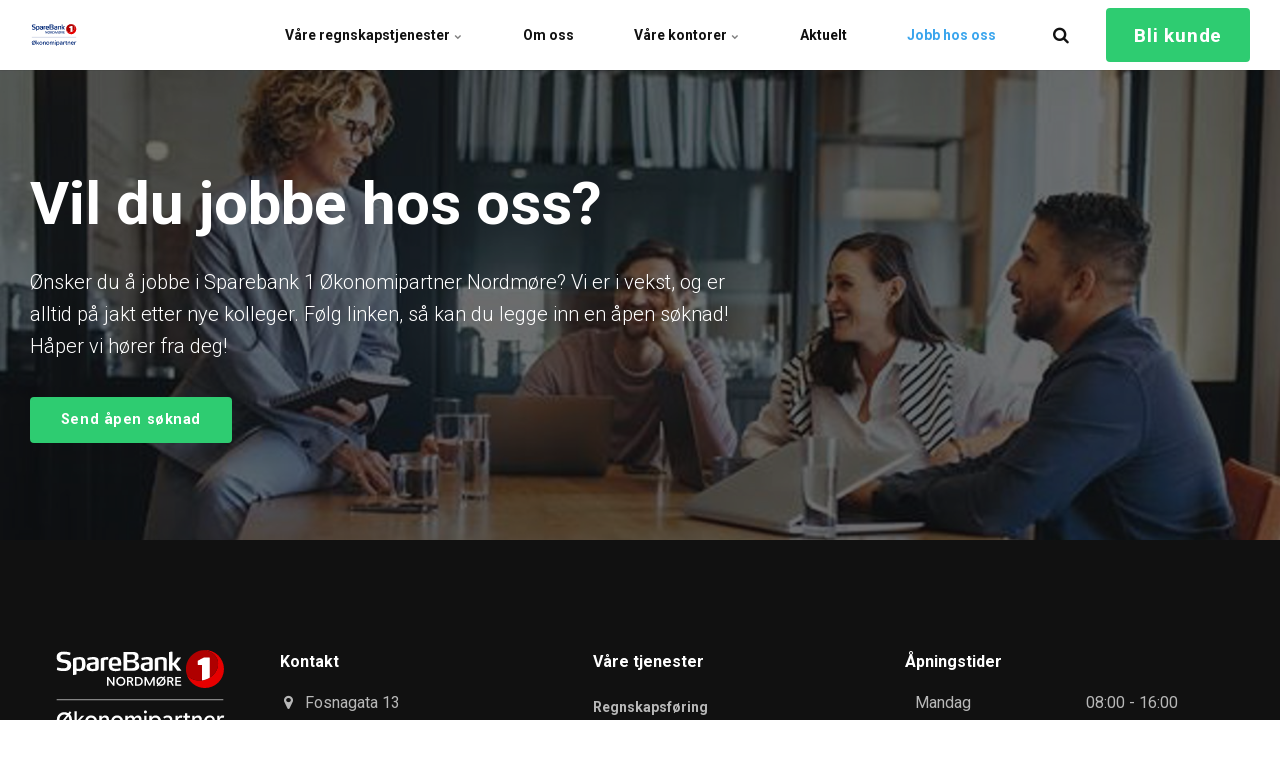

--- FILE ---
content_type: text/html; charset=utf-8
request_url: https://sb1okonomipartner.no/jobb-hos-oss/
body_size: 6089
content:

<!DOCTYPE html>
<html lang="nb">
<head>
    <link rel="preload" href="/ig-assets/fonts/fontawesome-webfont.woff2?v=4.7.0" as="font" type="font/woff2" crossorigin>
    <meta name="google-site-verification" content="hUthQ2--BGrFSh-DEV_oPCVmJEpnb6Tzqjz5nDLY6Tc" />
    <link rel="preconnect" href="https://fonts.gstatic.com"><link href="https://fonts.googleapis.com/css2?family=Roboto:ital,wght@0,300;0,400;0,700;1,400&display=swap" rel="stylesheet">
    <link href='/sb/igloo-css-bundle.css.v1' rel='stylesheet' type='text/css'/>
    <link href="/css/generated-themes/ig-theme-aQ2cVAZ16kWZSEBMxWdMjg.css?v=211220221419" rel="stylesheet" type="text/css" />
     <link rel="stylesheet" href="/css/custom.css"> 
     <link rel="stylesheet" href="https://use.typekit.net/hys4ykn.css">

    <meta charset="utf-8">
<meta http-equiv="x-ua-compatible" content="ie=edge">
<meta name="viewport" content="width=device-width, initial-scale=1">

<title>Vil du jobbe hos oss? | SpareBank 1 &#xD8;konomipartner Nordm&#xF8;re</title>
<meta name="description" content="Sparebank 1 &#xD8;konomipartner Nordm&#xF8;re er din &#xF8;konomipartner p&#xE5; Nordm&#xF8;re og i Tr&#xF8;ndelag. Vi hjelper deg med &#xE5; &#xF8;ke l&#xF8;nnsomheten. Se hva vi kan tilby. Velkommen til oss!">

<meta property="og:title" content="Vil du jobbe hos oss? | SpareBank 1 &#xD8;konomipartner Nordm&#xF8;re" />
<meta property="og:type" content="website" />
<meta property="og:description" content="Sparebank 1 &#xD8;konomipartner Nordm&#xF8;re er din &#xF8;konomipartner p&#xE5; Nordm&#xF8;re og i Tr&#xF8;ndelag. Vi hjelper deg med &#xE5; &#xF8;ke l&#xF8;nnsomheten. Se hva vi kan tilby. Velkommen til oss!" />
<meta property="og:url" content="https://sb1okonomipartner.no/jobb-hos-oss/">
<meta name="twitter:card" content="summary_large_image">

    <meta name="twitter:site">

<meta name="twitter:title" content="Vil du jobbe hos oss? | SpareBank 1 &#xD8;konomipartner Nordm&#xF8;re">
<meta name="twitter:description" content="Sparebank 1 &#xD8;konomipartner Nordm&#xF8;re er din &#xF8;konomipartner p&#xE5; Nordm&#xF8;re og i Tr&#xF8;ndelag. Vi hjelper deg med &#xE5; &#xF8;ke l&#xF8;nnsomheten. Se hva vi kan tilby. Velkommen til oss!">

    <meta property="og:image" content="https://sb1okonomipartner.no/media/a4kbcocz/styrekurs.jpg?upscale=false&width=1200" />
    <meta name="twitter:image" content="https://sb1okonomipartner.no/media/a4kbcocz/styrekurs.jpg?upscale=false&width=1200">

    <meta name="og:site_name" content="SpareBank 1 &#xD8;konomipartner Nordm&#xF8;re" />
    <meta name="og:email" content="post@sb1ok.no" />

    <meta name="og:latitude" />
    <meta name="og:longitude" />

    <meta name="og:phone_number" content="&#x2B;4771573100" />

    <link rel="icon" type="image/png" sizes="192x192" href="/media/yj0bbi0d/sb1.svg?rmode=pad&amp;width=192&amp;height=192&amp;rnd=133149770117600000">
    <link rel="icon" type="image/png" sizes="32x32" href="/media/yj0bbi0d/sb1.svg?rmode=pad&amp;width=32&amp;height=32&amp;rnd=133149770117600000">
    <link rel="icon" type="image/png" sizes="96x96" href="/media/yj0bbi0d/sb1.svg?rmode=pad&amp;width=96&amp;height=96&amp;rnd=133149770117600000">
    <link rel="icon" type="image/png" sizes="16x16" href="/media/yj0bbi0d/sb1.svg?rmode=pad&amp;width=16&amp;height=16&amp;rnd=133149770117600000">
    <meta name="msapplication-TileColor" content="#FFFFFF">
    <meta name="msapplication-TileImage" content="/media/yj0bbi0d/sb1.svg?rmode=pad&amp;width=144&amp;height=144&amp;rnd=133149770117600000">



        <script>
            (function(w,d,s,l,i){w[l]=w[l]||[];w[l].push({'gtm.start':
            new Date().getTime(),event:'gtm.js'});var f=d.getElementsByTagName(s)[0],
            j=d.createElement(s),dl=l!='dataLayer'?'&l='+l:'';j.async=true;j.src=
            'https://www.googletagmanager.com/gtm.js?id='+i+dl;f.parentNode.insertBefore(j,f);
            })(window,document,'script','dataLayer','GTM-NZWB2T4');
        </script>


    <script>window.MSInputMethodContext && document.documentMode && document.write('<script src="/scripts/lib/ie11CustomProperties.js"><\x2fscript>');</script>
</head>
<body class="page-loading " data-siteid="1299" data-culture="nb">

    <a href="#content" class="button skip-link">Hopp til innhold</a>

    <div class="io-hook"></div>

<header class="top top--light top--big-width  top--navigation-center">
    <div class="top-inner">

        <div class="top__left">
            <a href="/" class="logo logo--on-light" title="SpareBank 1 &#xD8;konomipartner Nordm&#xF8;re">
                <img src="/media/ihsdjwnl/okonomipartner.svg" alt="SpareBank 1 &#xD8;konomipartner Nordm&#xF8;re AS">
            </a>
            <a href="/" class="logo logo--on-dark" title="SpareBank 1 &#xD8;konomipartner Nordm&#xF8;re">
                <img src="/media/ygtpf4s0/sparebank-1-nordmoere-oekonomipartner-negativ.svg" alt="SpareBank 1 &#xD8;konomipartner Nordm&#xF8;re AS">
            </a>
        </div>

        <div class="top__middle">
    <nav class="main-nav main-nav--main">
        <ul class="main-nav__ul main-nav__ul--first">
                <li class="main-nav__li main-nav__li--contact">
                    <a href="mailto:post@sb1ok.no" class="main-nav__a">
                        <i class="fa fa-envelope" aria-hidden="true"></i> post@sb1ok.no
                    </a>
                </li>

                    <li class="main-nav__li">
                            <a class="main-nav__a" href="/vaare-regnskapstjenester/">V&#xE5;re regnskapstjenester <i class="fa fa-chevron-down" aria-hidden="true"></i><button class="expand" tabindex="0" aria-label="Vis undersider"><i class="fa fa-plus" aria-hidden="true"></i></button></a>
                            <ul class="main-nav__ul main-nav__ul--second">
                                    <li class="main-nav__li">
                                            <a class="main-nav__a" href="/vaare-regnskapstjenester/regnskapsfoering/">Regnskapsf&#xF8;ring</a>

                                    </li>
                                    <li class="main-nav__li">
                                            <a class="main-nav__a" href="/vaare-regnskapstjenester/loenn-og-personaladministrasjon/">L&#xF8;nn- og personaladministrasjon</a>

                                    </li>
                                    <li class="main-nav__li">
                                            <a class="main-nav__a" href="/vaare-regnskapstjenester/likviditet/">Likviditet</a>

                                    </li>
                                    <li class="main-nav__li">
                                            <a class="main-nav__a" href="/vaare-regnskapstjenester/raadgivning/">R&#xE5;dgivning</a>

                                    </li>
                                    <li class="main-nav__li">
                                            <a class="main-nav__a" href="/vaare-regnskapstjenester/selskapsetablering/">Selskapsetablering</a>

                                    </li>
                            </ul>
                    </li>
                    <li class="main-nav__li">
                            <a class="main-nav__a" href="/om-oss/">Om oss</a>
                    </li>
                    <li class="main-nav__li">
                            <a class="main-nav__a" href="/vaare-kontorer/">V&#xE5;re kontorer <i class="fa fa-chevron-down" aria-hidden="true"></i><button class="expand" tabindex="0" aria-label="Vis undersider"><i class="fa fa-plus" aria-hidden="true"></i></button></a>
                            <ul class="main-nav__ul main-nav__ul--second">
                                    <li class="main-nav__li">
                                            <a class="main-nav__a" href="/vaare-kontorer/aspoeya/">Asp&#xF8;ya</a>

                                    </li>
                                    <li class="main-nav__li">
                                            <a class="main-nav__a" href="/vaare-kontorer/aure/">Aure</a>

                                    </li>
                                    <li class="main-nav__li">
                                            <a class="main-nav__a" href="/vaare-kontorer/eide/">Eide</a>

                                    </li>
                                    <li class="main-nav__li">
                                            <a class="main-nav__a" href="/vaare-kontorer/halsa-heim/">Halsa / Heim</a>

                                    </li>
                                    <li class="main-nav__li">
                                            <a class="main-nav__a" href="/vaare-kontorer/kristiansund/">Kristiansund</a>

                                    </li>
                                    <li class="main-nav__li">
                                            <a class="main-nav__a" href="/vaare-kontorer/trondheim/">Trondheim</a>

                                    </li>
                                    <li class="main-nav__li">
                                            <a class="main-nav__a" href="/vaare-kontorer/surnadal/">Surnadal</a>

                                    </li>
                            </ul>
                    </li>
                    <li class="main-nav__li">
                            <a class="main-nav__a" href="/aktuelt/">Aktuelt</a>
                    </li>
                    <li class="main-nav__li selected">
                            <a class="main-nav__a" href="/jobb-hos-oss/">Jobb hos oss</a>
                    </li>



                <li class="main-nav__li main-nav__li--btn show--m">
                        <a href="/#blikunde"  title="Bli kunde" class="button button--big button--theme-alt button--solid">Bli kunde</a>

                </li>

        </ul>

    </nav>
</div>

<div class="top__right hide--m">
    <nav class="main-nav main-nav--side">
        <ul class="main-nav__ul main-nav__ul--first">
                <li class="main-nav__li toggle-search">
                    <a class="main-nav__a" href="#" title="S&#xF8;k" aria-label="search">
                        <i class="fa fa-search" aria-hidden="true"></i>
                    </a>
                </li>


                <li class="main-nav__li main-nav__li--btn ">
                        <a href="/#blikunde"  title="Bli kunde" class="button button--big button--theme-alt button--solid">Bli kunde</a>

                </li>
        </ul>

    </nav>
</div>



        <nav class="mobile-actions">
            <ul>
                    <li class="toggle-search">
                        <a href="#" title="S&#xF8;k">
                            <i class="fa fa-search" aria-hidden="true"></i>
                        </a>
                    </li>
                <li>
                    <button class="hamburger" type="button" aria-label="Show navigation">
                        <span class="hamburger-box">
                            <span class="hamburger-inner"></span>
                        </span>
                    </button>
                </li>
            </ul>
        </nav>
    </div>
</header>
    <main id="content">
        

<section class="hero hero--75  animate hero--v-center" >

    <div class="hero__inner">
        <div class="container container--big">
            <div class="row row--left">
                <div class="hero__inner light-color col-60 col-m-100">

                            <h1>Vil du jobbe hos oss?</h1>
                        <div class="hero__text text-big">
                            <p>Ønsker du å jobbe i Sparebank 1 Økonomipartner Nordmøre? Vi er i vekst, og er alltid på jakt etter nye kolleger. Følg linken, så kan du legge inn en åpen søknad! Håper vi hører fra deg!</p>
                        </div>
                    
                        <div class="button-wrap">
    <a href="https://candidate.hr-manager.net/ApplicationInit.aspx?cid=1889&amp;ProjectId=147137&amp;DepartmentId=21512&amp;MediaId=4689" target="_blank"  rel="noopener"  title="Send &#xE5;pen s&#xF8;knad" class="button button--default button--theme-alt button--solid">Send &#xE5;pen s&#xF8;knad</a>
                        </div>
                </div>
            </div>
        </div>
    </div>
    
    
            <div class="hero__background hide--m lazyload"
                data-bgset="
                    /media/a4kbcocz/styrekurs.jpg?width=2560&amp;height=1080&amp;quality=80&amp;rnd=133262060803770000 2560w,
        		    /media/a4kbcocz/styrekurs.jpg?width=1920&amp;height=810&amp;quality=80&amp;rnd=133262060803770000 1920w,
        		    /media/a4kbcocz/styrekurs.jpg?width=1600&amp;height=675&amp;quality=80&amp;rnd=133262060803770000 1600w"
                 data-sizes="auto">
            </div>
            <div class="hero__background show--m lazyload"
                data-bgset="
        		    /media/a4kbcocz/styrekurs.jpg?width=1800&amp;height=2400&amp;quality=80&amp;rnd=133262060803770000 1800w,
        		    /media/a4kbcocz/styrekurs.jpg?width=1440&amp;height=1920&amp;quality=80&amp;rnd=133262060803770000 1440w,
        		    /media/a4kbcocz/styrekurs.jpg?width=1080&amp;height=1440&amp;quality=80&amp;rnd=133262060803770000 1080w,
        		    /media/a4kbcocz/styrekurs.jpg?width=750&amp;height=1000&amp;quality=80&amp;rnd=133262060803770000 750w"
                 data-sizes="auto">
            </div>
    
    
        <div class="overlay " style="opacity:0.60"></div>


</section>

    </main>


<footer class="footer footer--dark light-color">

        <div class="container container--standard footer-grid">
            <div class="row">

                    <div class="col-20 col-m-33 col-s-100">


<div class="footer-item footer-item--logos text-left">


        <ul>
                    <li style="width: 120">
                            <div><img src="/media/ygtpf4s0/sparebank-1-nordmoere-oekonomipartner-negativ.svg" alt=""></div>
                    </li>
        </ul>

</div>
                    </div>
                    <div class="col-25 col-m-50 col-s-100">


<div class="footer-item footer-item--contact text-left">

        <h2 class="h6">Kontakt</h2>
    <address>
        <ul class="contact-list">
                <li>
                    <i class="fa fa-map-marker" aria-hidden="true"></i>
                    Fosnagata 13<br/>6509 Kristiansund
                </li>
                <li>
                    <a href="tel:71 57 31 00"><i class="fa fa-phone" aria-hidden="true"></i> 71 57 31 00</a>
                </li>
                <li>
                    <a href="mailto:post@sb1ok.no"><i class="fa fa-envelope" aria-hidden="true"></i> post@sb1ok.no</a>
                </li>
        </ul>
    </address>

</div>
                    </div>
                    <div class="col-25 col-m-50 col-s-100">


<div class="footer-item footer-item--links">

            <h2 class="h6 navigation-link-heading">
                <a href="/vaare-regnskapstjenester/" >
                    V&#xE5;re tjenester
                </a>
            </h2>

    <nav class="navigation navigation--level-1" data-expand="false">
        <ul>
                    <li class="">
                        <div>
                            <a href="/vaare-regnskapstjenester/regnskapsfoering/">Regnskapsf&#xF8;ring</a>
                        </div>
                    </li>
                    <li class="">
                        <div>
                            <a href="/vaare-regnskapstjenester/loenn-og-personaladministrasjon/">L&#xF8;nn- og personaladministrasjon</a>
                        </div>
                    </li>
                    <li class="">
                        <div>
                            <a href="/vaare-regnskapstjenester/likviditet/">Likviditet</a>
                        </div>
                    </li>
                    <li class="">
                        <div>
                            <a href="/vaare-regnskapstjenester/raadgivning/">R&#xE5;dgivning</a>
                        </div>
                    </li>
                    <li class="">
                        <div>
                            <a href="/vaare-regnskapstjenester/selskapsetablering/">Selskapsetablering</a>
                        </div>
                    </li>
        </ul>
    </nav>
</div>

                    </div>
                    <div class="col-25 col-m-50 col-s-100">


<div class="footer-item footer-item--open text-left">

        <h2 class="h6">&#xC5;pningstider</h2>
        <ul class="opening-hours">
                <li>
                    <span class="time">08:00 - 16:00</span>
                    <span class="day">Mandag</span>
                </li>
                <li>
                    <span class="time">08:00 - 16:00</span>
                    <span class="day">Tirsdag</span>
                </li>
                <li>
                    <span class="time">08:00 - 16:00</span>
                    <span class="day">Onsdag</span>
                </li>
                <li>
                    <span class="time">08:00 - 16:00</span>
                    <span class="day">Torsdag</span>
                </li>
                <li>
                    <span class="time">08:00 - 16:00</span>
                    <span class="day">Fredag</span>
                </li>
                <li>
                    <span class="time">Stengt</span>
                    <span class="day">L&#xF8;rdag - s&#xF8;ndag</span>
                </li>
        </ul>
</div>





                    </div>
                    <div class="col-25 col-m-50 col-s-100">


<div class="footer-item footer-item--social-links text-left">

        <h2 class="h6">Sosialemedier</h2>

    <ul class="social-nav" itemscope itemtype="http://schema.org/Organization">
        <link itemprop="url" href="https://sb1okonomipartner.no/jobb-hos-oss/">

            <li><a itemprop="sameAs" href="https://www.facebook.com/sb1okonomipartner" target="_blank" title="Facebook" rel="noopener"><i class="fa fa-facebook" aria-hidden="true"></i></a></li>
            <li><a itemprop="sameAs" href="https://www.instagram.com/okonomipartner/" target="_blank" title="Instagram" rel="noopener"><i class="fa fa-instagram" aria-hidden="true"></i></a></li>
            <li><a itemprop="sameAs" href="https://www.linkedin.com/company/sb1okonomipartner/" target="_blank" title="Linked In" rel="noopener"><i class="fa fa-linkedin" aria-hidden="true"></i></a></li>
    </ul>

</div>
                    </div>

            </div>
        </div>

        <p class="footer__bottom-info">
            Utviklet av Idium
        </p>

</footer>

<a href="#content" title="Scroll til toppen" class="to-top to-top--theme-alt">
    <i class="fa fa-chevron-up" aria-hidden="true"></i>
    <span class="sr-only">Scroll til toppen</span>
</a> 
    <div class="search" role="dialog" arial-label="S&#xF8;k">
    
    	<div class="search__stage">
    
            <form action="/soek/" class="search__form">
                <label for="page-search-input" class="sr-only">S&#xF8;k</label>
                <i class="fa fa-search" aria-hidden="true"></i>
                <input type="text" autocomplete="off" name="search" id="page-search-input" required class="search__input" placeholder="S&#xF8;k p&#xE5; nettstedet">
                <div class="search__loader"></div>

                <div class="search__autocomplete hide">

                    <div class="search__no-results hide">
                        Ingen resultater funnet
                    </div>

                    <ul class="search__suggest">
                    </ul>
                    <button class="button button--block">Vis alle resultater <span class="search__result-count"></span></button>
                </div>
            </form>
    	</div>
    	
    	<button class="search__close" title="Steng (Esc)" tabindex="0"><i class="fa fa-times" aria-hidden="true"></i></button>
    
    </div>
    <button class="search-overlay"></button>


    <div class="pswp" tabindex="-1" role="dialog" aria-hidden="true">
    <div class="pswp__bg"></div>
    <div class="pswp__scroll-wrap">
 
       <div class="pswp__container">
           <div class="pswp__item"></div>
           <div class="pswp__item"></div>
           <div class="pswp__item"></div>
        </div>
 
        <div class="pswp__ui pswp__ui--hidden">
            <div class="pswp__top-bar">
                <div class="pswp__counter"></div>
                <button class="pswp__button pswp__button--close" title="Steng (Esc)"></button>
                <button class="pswp__button pswp__button--share" title="Del"></button>
                <button class="pswp__button pswp__button--fs" title="Fullskjerm"></button>
                <button class="pswp__button pswp__button--zoom" title="Zoom"></button>
                <div class="pswp__preloader">
                    <div class="pswp__preloader__icn">
                      <div class="pswp__preloader__cut">
                        <div class="pswp__preloader__donut"></div>
                      </div>
                    </div>
                </div>
            </div>
            <div class="pswp__share-modal pswp__share-modal--hidden pswp__single-tap">
                <div class="pswp__share-tooltip"></div> 
            </div>
            <button class="pswp__button pswp__button--arrow--left" title="Forrige (venstre pil)">
            </button>
            <button class="pswp__button pswp__button--arrow--right" title="Neste (h&#xF8;yre pil)">
            </button>
            <div class="pswp__caption">
                <div class="pswp__caption__center"></div>
            </div>
        </div>
    </div>
</div>

        <script async src="https://www.googletagmanager.com/gtag/js?id=G-GG9E56PLWG"></script>
        <script>
            window.dataLayer = window.dataLayer || [];
            function gtag(){dataLayer.push(arguments);}
            gtag('js', new Date());
            gtag('config', 'G-GG9E56PLWG');
        </script>

    <script type="application/ld+json">
        {
        "@context": "http://schema.org",
        "@type": "Organization",
        "url": "https://sb1okonomipartner.no/"
,"name": "SpareBank 1 &#xD8;konomipartner Nordm&#xF8;re AS","logo": "/media/ihsdjwnl/okonomipartner.svg"
,"telephone":"&#x2B;4771573100"        }
    </script>


        <noscript>
            <iframe src="https://www.googletagmanager.com/ns.html?id=GTM-NZWB2T4" height="0" width="0" style="display:none;visibility:hidden"></iframe>
        </noscript>


    <script src='/sb/igloo-js-bundle.js.v1' type='text/javascript'></script>
    
</body>
</html>

--- FILE ---
content_type: text/css
request_url: https://sb1okonomipartner.no/sb/igloo-css-bundle.css.v1
body_size: 29801
content:
html,body,div,span,applet,object,iframe,h1,h2,h3,h4,h5,h6,p,blockquote,pre,a,abbr,acronym,address,big,cite,code,del,dfn,em,img,ins,kbd,q,s,samp,small,strike,strong,sub,sup,tt,var,b,u,i,center,dl,dt,dd,ol,ul,li,fieldset,form,label,legend,table,caption,tbody,tfoot,thead,tr,th,td,article,aside,canvas,details,embed,figure,figcaption,footer,header,hgroup,menu,nav,output,ruby,section,summary,time,mark,audio,video{margin:0;padding:0;border:0;font-size:100%;font:inherit;vertical-align:baseline;}article,aside,details,figcaption,figure,footer,header,hgroup,menu,nav,section{display:block;}body{line-height:1;}ol,ul{list-style:none;}blockquote,q{quotes:none;}blockquote:before,blockquote:after,q:before,q:after{content:'';content:none;}table{border-collapse:collapse;border-spacing:0;}
:root{--white:#fff;--black:#000;--theme:#3aa5ed;--theme-rgb:58,165,237;--theme-darker:#148ee0;--theme-contrast:#fff;--theme-alt:#2ecc71;--theme-alt-darker:#25a25a;--theme-alt-contrast:#fff;--heading-dark:#111;--text-dark:#444;--background-dark:#111;--background-dark-lighter:#1b1b1b;--border-dark:rgba(0,0,0,0.08);--heading-light:#fff;--text-light:#fff;--background-light:#f9f9f9;--border-light:rgba(255,255,255,0.1);--selected-nav-item:#3aa5ed;--header-height:70px;--logo-padding:24px;--pre-top-height:30px;--top-combo-calc:calc(var(--header-height) + var(--pre-top-height));--navigation-padding:30px;--navigation-font-size:0.875rem;--navigation-font-weight:bold;--grid-width-small:850px;--grid-width:1300px;--grid-width-big:1600px;--grid-gutter:30px;--grid-gutter-half:calc(var(--grid-gutter) / 2);--button-border-radius:4px;--body-font:"Roboto",sans-serif;--heading-font:"Roboto",sans-serif;--font-size:1.1rem;--font-size-big:1.25rem;--font-size-small:0.75rem;--body-line-height:1.6;--font-size-h1:2.5rem;--font-size-h2:2.25rem;--font-size-h3:1.75rem;--font-size-h4:1.5rem;--font-size-h5:1.2rem;--font-size-h6:1rem;--hero-heading:3.75rem;--heading-line-height:1.5;--font-weight-normal:normal;--font-weight-light:300;--font-weight-bold:bold;--font-weight-bolder:bolder;--body-font-weight:normal;--heading-font-weight:bold;--text-big-font-weight:300;--success:#2ecc71;--error:#e74c3c;}@media only screen and (max-width:1200px){:root{--navigation-padding:15px;}}@media only screen and (max-width:992px){:root{--header-height:50px;--grid-gutter:20px;--logo-padding:15px;--navigation-font-size:1rem;}}@media only screen and (max-width:768px){:root{--grid-gutter:15px;--hero-heading:2.5rem;}}@media only screen and (max-width:480px){:root{--grid-gutter:15px;}}
@font-face{font-family:'FontAwesome';font-display:swap;src:url("/ig-assets/fonts/fontawesome-webfont.eot?v=4.7.0");src:url("/ig-assets/fonts/fontawesome-webfont.eot?#iefix&v=4.7.0") format('embedded-opentype'),url("/ig-assets/fonts/fontawesome-webfont.woff2?v=4.7.0") format('woff2'),url("/ig-assets/fonts/fontawesome-webfont.woff?v=4.7.0") format('woff'),url("/ig-assets/fonts/fontawesome-webfont.ttf?v=4.7.0") format('truetype'),url("/ig-assets/fonts/fontawesome-webfont.svg?v=4.7.0#fontawesomeregular") format('svg');font-weight:normal;font-style:normal;}.fa{display:inline-block;font:normal normal normal 14px/1 FontAwesome;font-size:inherit;text-rendering:auto;-webkit-font-smoothing:antialiased;-moz-osx-font-smoothing:grayscale;}.fa-lg{font-size:1.33333333em;line-height:0.75em;vertical-align:-15%;}.fa-2x{font-size:2em;}.fa-3x{font-size:3em;}.fa-4x{font-size:4em;}.fa-5x{font-size:5em;}.fa-fw{width:1.28571429em;text-align:center;}.fa-ul{padding-left:0;margin-left:2.14285714em;list-style-type:none;}.fa-ul > li{position:relative;}.fa-li{position:absolute;left:-2.14285714em;width:2.14285714em;top:0.14285714em;text-align:center;}.fa-li.fa-lg{left:-1.85714286em;}.fa-border{padding:.2em .25em .15em;border:solid 0.08em #eeeeee;border-radius:.1em;}.fa-pull-left{float:left;}.fa-pull-right{float:right;}.fa.fa-pull-left{margin-right:.3em;}.fa.fa-pull-right{margin-left:.3em;}.pull-right{float:right;}.pull-left{float:left;}.fa.pull-left{margin-right:.3em;}.fa.pull-right{margin-left:.3em;}.fa-spin{-webkit-animation:fa-spin 2s infinite linear;animation:fa-spin 2s infinite linear;}.fa-pulse{-webkit-animation:fa-spin 1s infinite steps(8);animation:fa-spin 1s infinite steps(8);}@-webkit-keyframes fa-spin{0%{-webkit-transform:rotate(0deg);transform:rotate(0deg);}100%{-webkit-transform:rotate(359deg);transform:rotate(359deg);}}@keyframes fa-spin{0%{-webkit-transform:rotate(0deg);transform:rotate(0deg);}100%{-webkit-transform:rotate(359deg);transform:rotate(359deg);}}.fa-rotate-90{-ms-filter:"progid:DXImageTransform.Microsoft.BasicImage(rotation=1)";-webkit-transform:rotate(90deg);-ms-transform:rotate(90deg);transform:rotate(90deg);}.fa-rotate-180{-ms-filter:"progid:DXImageTransform.Microsoft.BasicImage(rotation=2)";-webkit-transform:rotate(180deg);-ms-transform:rotate(180deg);transform:rotate(180deg);}.fa-rotate-270{-ms-filter:"progid:DXImageTransform.Microsoft.BasicImage(rotation=3)";-webkit-transform:rotate(270deg);-ms-transform:rotate(270deg);transform:rotate(270deg);}.fa-flip-horizontal{-ms-filter:"progid:DXImageTransform.Microsoft.BasicImage(rotation=0, mirror=1)";-webkit-transform:scale(-1,1);-ms-transform:scale(-1,1);transform:scale(-1,1);}.fa-flip-vertical{-ms-filter:"progid:DXImageTransform.Microsoft.BasicImage(rotation=2, mirror=1)";-webkit-transform:scale(1,-1);-ms-transform:scale(1,-1);transform:scale(1,-1);}:root .fa-rotate-90,:root .fa-rotate-180,:root .fa-rotate-270,:root .fa-flip-horizontal,:root .fa-flip-vertical{filter:none;}.fa-stack{position:relative;display:inline-block;width:2em;height:2em;line-height:2em;vertical-align:middle;}.fa-stack-1x,.fa-stack-2x{position:absolute;left:0;width:100%;text-align:center;}.fa-stack-1x{line-height:inherit;}.fa-stack-2x{font-size:2em;}.fa-inverse{color:#ffffff;}.fa-glass:before{content:"\f000";}.fa-music:before{content:"\f001";}.fa-search:before{content:"\f002";}.fa-envelope-o:before{content:"\f003";}.fa-heart:before{content:"\f004";}.fa-star:before{content:"\f005";}.fa-star-o:before{content:"\f006";}.fa-user:before{content:"\f007";}.fa-film:before{content:"\f008";}.fa-th-large:before{content:"\f009";}.fa-th:before{content:"\f00a";}.fa-th-list:before{content:"\f00b";}.fa-check:before{content:"\f00c";}.fa-remove:before,.fa-close:before,.fa-times:before{content:"\f00d";}.fa-search-plus:before{content:"\f00e";}.fa-search-minus:before{content:"\f010";}.fa-power-off:before{content:"\f011";}.fa-signal:before{content:"\f012";}.fa-gear:before,.fa-cog:before{content:"\f013";}.fa-trash-o:before{content:"\f014";}.fa-home:before{content:"\f015";}.fa-file-o:before{content:"\f016";}.fa-clock-o:before{content:"\f017";}.fa-road:before{content:"\f018";}.fa-download:before{content:"\f019";}.fa-arrow-circle-o-down:before{content:"\f01a";}.fa-arrow-circle-o-up:before{content:"\f01b";}.fa-inbox:before{content:"\f01c";}.fa-play-circle-o:before{content:"\f01d";}.fa-rotate-right:before,.fa-repeat:before{content:"\f01e";}.fa-refresh:before{content:"\f021";}.fa-list-alt:before{content:"\f022";}.fa-lock:before{content:"\f023";}.fa-flag:before{content:"\f024";}.fa-headphones:before{content:"\f025";}.fa-volume-off:before{content:"\f026";}.fa-volume-down:before{content:"\f027";}.fa-volume-up:before{content:"\f028";}.fa-qrcode:before{content:"\f029";}.fa-barcode:before{content:"\f02a";}.fa-tag:before{content:"\f02b";}.fa-tags:before{content:"\f02c";}.fa-book:before{content:"\f02d";}.fa-bookmark:before{content:"\f02e";}.fa-print:before{content:"\f02f";}.fa-camera:before{content:"\f030";}.fa-font:before{content:"\f031";}.fa-bold:before{content:"\f032";}.fa-italic:before{content:"\f033";}.fa-text-height:before{content:"\f034";}.fa-text-width:before{content:"\f035";}.fa-align-left:before{content:"\f036";}.fa-align-center:before{content:"\f037";}.fa-align-right:before{content:"\f038";}.fa-align-justify:before{content:"\f039";}.fa-list:before{content:"\f03a";}.fa-dedent:before,.fa-outdent:before{content:"\f03b";}.fa-indent:before{content:"\f03c";}.fa-video-camera:before{content:"\f03d";}.fa-photo:before,.fa-image:before,.fa-picture-o:before{content:"\f03e";}.fa-pencil:before{content:"\f040";}.fa-map-marker:before{content:"\f041";}.fa-adjust:before{content:"\f042";}.fa-tint:before{content:"\f043";}.fa-edit:before,.fa-pencil-square-o:before{content:"\f044";}.fa-share-square-o:before{content:"\f045";}.fa-check-square-o:before{content:"\f046";}.fa-arrows:before{content:"\f047";}.fa-step-backward:before{content:"\f048";}.fa-fast-backward:before{content:"\f049";}.fa-backward:before{content:"\f04a";}.fa-play:before{content:"\f04b";}.fa-pause:before{content:"\f04c";}.fa-stop:before{content:"\f04d";}.fa-forward:before{content:"\f04e";}.fa-fast-forward:before{content:"\f050";}.fa-step-forward:before{content:"\f051";}.fa-eject:before{content:"\f052";}.fa-chevron-left:before{content:"\f053";}.fa-chevron-right:before{content:"\f054";}.fa-plus-circle:before{content:"\f055";}.fa-minus-circle:before{content:"\f056";}.fa-times-circle:before{content:"\f057";}.fa-check-circle:before{content:"\f058";}.fa-question-circle:before{content:"\f059";}.fa-info-circle:before{content:"\f05a";}.fa-crosshairs:before{content:"\f05b";}.fa-times-circle-o:before{content:"\f05c";}.fa-check-circle-o:before{content:"\f05d";}.fa-ban:before{content:"\f05e";}.fa-arrow-left:before{content:"\f060";}.fa-arrow-right:before{content:"\f061";}.fa-arrow-up:before{content:"\f062";}.fa-arrow-down:before{content:"\f063";}.fa-mail-forward:before,.fa-share:before{content:"\f064";}.fa-expand:before{content:"\f065";}.fa-compress:before{content:"\f066";}.fa-plus:before{content:"\f067";}.fa-minus:before{content:"\f068";}.fa-asterisk:before{content:"\f069";}.fa-exclamation-circle:before{content:"\f06a";}.fa-gift:before{content:"\f06b";}.fa-leaf:before{content:"\f06c";}.fa-fire:before{content:"\f06d";}.fa-eye:before{content:"\f06e";}.fa-eye-slash:before{content:"\f070";}.fa-warning:before,.fa-exclamation-triangle:before{content:"\f071";}.fa-plane:before{content:"\f072";}.fa-calendar:before{content:"\f073";}.fa-random:before{content:"\f074";}.fa-comment:before{content:"\f075";}.fa-magnet:before{content:"\f076";}.fa-chevron-up:before{content:"\f077";}.fa-chevron-down:before{content:"\f078";}.fa-retweet:before{content:"\f079";}.fa-shopping-cart:before{content:"\f07a";}.fa-folder:before{content:"\f07b";}.fa-folder-open:before{content:"\f07c";}.fa-arrows-v:before{content:"\f07d";}.fa-arrows-h:before{content:"\f07e";}.fa-bar-chart-o:before,.fa-bar-chart:before{content:"\f080";}.fa-twitter-square:before{content:"\f081";}.fa-facebook-square:before{content:"\f082";}.fa-camera-retro:before{content:"\f083";}.fa-key:before{content:"\f084";}.fa-gears:before,.fa-cogs:before{content:"\f085";}.fa-comments:before{content:"\f086";}.fa-thumbs-o-up:before{content:"\f087";}.fa-thumbs-o-down:before{content:"\f088";}.fa-star-half:before{content:"\f089";}.fa-heart-o:before{content:"\f08a";}.fa-sign-out:before{content:"\f08b";}.fa-linkedin-square:before{content:"\f08c";}.fa-thumb-tack:before{content:"\f08d";}.fa-external-link:before{content:"\f08e";}.fa-sign-in:before{content:"\f090";}.fa-trophy:before{content:"\f091";}.fa-github-square:before{content:"\f092";}.fa-upload:before{content:"\f093";}.fa-lemon-o:before{content:"\f094";}.fa-phone:before{content:"\f095";}.fa-square-o:before{content:"\f096";}.fa-bookmark-o:before{content:"\f097";}.fa-phone-square:before{content:"\f098";}.fa-twitter:before{content:"\f099";}.fa-facebook-f:before,.fa-facebook:before{content:"\f09a";}.fa-github:before{content:"\f09b";}.fa-unlock:before{content:"\f09c";}.fa-credit-card:before{content:"\f09d";}.fa-feed:before,.fa-rss:before{content:"\f09e";}.fa-hdd-o:before{content:"\f0a0";}.fa-bullhorn:before{content:"\f0a1";}.fa-bell:before{content:"\f0f3";}.fa-certificate:before{content:"\f0a3";}.fa-hand-o-right:before{content:"\f0a4";}.fa-hand-o-left:before{content:"\f0a5";}.fa-hand-o-up:before{content:"\f0a6";}.fa-hand-o-down:before{content:"\f0a7";}.fa-arrow-circle-left:before{content:"\f0a8";}.fa-arrow-circle-right:before{content:"\f0a9";}.fa-arrow-circle-up:before{content:"\f0aa";}.fa-arrow-circle-down:before{content:"\f0ab";}.fa-globe:before{content:"\f0ac";}.fa-wrench:before{content:"\f0ad";}.fa-tasks:before{content:"\f0ae";}.fa-filter:before{content:"\f0b0";}.fa-briefcase:before{content:"\f0b1";}.fa-arrows-alt:before{content:"\f0b2";}.fa-group:before,.fa-users:before{content:"\f0c0";}.fa-chain:before,.fa-link:before{content:"\f0c1";}.fa-cloud:before{content:"\f0c2";}.fa-flask:before{content:"\f0c3";}.fa-cut:before,.fa-scissors:before{content:"\f0c4";}.fa-copy:before,.fa-files-o:before{content:"\f0c5";}.fa-paperclip:before{content:"\f0c6";}.fa-save:before,.fa-floppy-o:before{content:"\f0c7";}.fa-square:before{content:"\f0c8";}.fa-navicon:before,.fa-reorder:before,.fa-bars:before{content:"\f0c9";}.fa-list-ul:before{content:"\f0ca";}.fa-list-ol:before{content:"\f0cb";}.fa-strikethrough:before{content:"\f0cc";}.fa-underline:before{content:"\f0cd";}.fa-table:before{content:"\f0ce";}.fa-magic:before{content:"\f0d0";}.fa-truck:before{content:"\f0d1";}.fa-pinterest:before{content:"\f0d2";}.fa-pinterest-square:before{content:"\f0d3";}.fa-google-plus-square:before{content:"\f0d4";}.fa-google-plus:before{content:"\f0d5";}.fa-money:before{content:"\f0d6";}.fa-caret-down:before{content:"\f0d7";}.fa-caret-up:before{content:"\f0d8";}.fa-caret-left:before{content:"\f0d9";}.fa-caret-right:before{content:"\f0da";}.fa-columns:before{content:"\f0db";}.fa-unsorted:before,.fa-sort:before{content:"\f0dc";}.fa-sort-down:before,.fa-sort-desc:before{content:"\f0dd";}.fa-sort-up:before,.fa-sort-asc:before{content:"\f0de";}.fa-envelope:before{content:"\f0e0";}.fa-linkedin:before{content:"\f0e1";}.fa-rotate-left:before,.fa-undo:before{content:"\f0e2";}.fa-legal:before,.fa-gavel:before{content:"\f0e3";}.fa-dashboard:before,.fa-tachometer:before{content:"\f0e4";}.fa-comment-o:before{content:"\f0e5";}.fa-comments-o:before{content:"\f0e6";}.fa-flash:before,.fa-bolt:before{content:"\f0e7";}.fa-sitemap:before{content:"\f0e8";}.fa-umbrella:before{content:"\f0e9";}.fa-paste:before,.fa-clipboard:before{content:"\f0ea";}.fa-lightbulb-o:before{content:"\f0eb";}.fa-exchange:before{content:"\f0ec";}.fa-cloud-download:before{content:"\f0ed";}.fa-cloud-upload:before{content:"\f0ee";}.fa-user-md:before{content:"\f0f0";}.fa-stethoscope:before{content:"\f0f1";}.fa-suitcase:before{content:"\f0f2";}.fa-bell-o:before{content:"\f0a2";}.fa-coffee:before{content:"\f0f4";}.fa-cutlery:before{content:"\f0f5";}.fa-file-text-o:before{content:"\f0f6";}.fa-building-o:before{content:"\f0f7";}.fa-hospital-o:before{content:"\f0f8";}.fa-ambulance:before{content:"\f0f9";}.fa-medkit:before{content:"\f0fa";}.fa-fighter-jet:before{content:"\f0fb";}.fa-beer:before{content:"\f0fc";}.fa-h-square:before{content:"\f0fd";}.fa-plus-square:before{content:"\f0fe";}.fa-angle-double-left:before{content:"\f100";}.fa-angle-double-right:before{content:"\f101";}.fa-angle-double-up:before{content:"\f102";}.fa-angle-double-down:before{content:"\f103";}.fa-angle-left:before{content:"\f104";}.fa-angle-right:before{content:"\f105";}.fa-angle-up:before{content:"\f106";}.fa-angle-down:before{content:"\f107";}.fa-desktop:before{content:"\f108";}.fa-laptop:before{content:"\f109";}.fa-tablet:before{content:"\f10a";}.fa-mobile-phone:before,.fa-mobile:before{content:"\f10b";}.fa-circle-o:before{content:"\f10c";}.fa-quote-left:before{content:"\f10d";}.fa-quote-right:before{content:"\f10e";}.fa-spinner:before{content:"\f110";}.fa-circle:before{content:"\f111";}.fa-mail-reply:before,.fa-reply:before{content:"\f112";}.fa-github-alt:before{content:"\f113";}.fa-folder-o:before{content:"\f114";}.fa-folder-open-o:before{content:"\f115";}.fa-smile-o:before{content:"\f118";}.fa-frown-o:before{content:"\f119";}.fa-meh-o:before{content:"\f11a";}.fa-gamepad:before{content:"\f11b";}.fa-keyboard-o:before{content:"\f11c";}.fa-flag-o:before{content:"\f11d";}.fa-flag-checkered:before{content:"\f11e";}.fa-terminal:before{content:"\f120";}.fa-code:before{content:"\f121";}.fa-mail-reply-all:before,.fa-reply-all:before{content:"\f122";}.fa-star-half-empty:before,.fa-star-half-full:before,.fa-star-half-o:before{content:"\f123";}.fa-location-arrow:before{content:"\f124";}.fa-crop:before{content:"\f125";}.fa-code-fork:before{content:"\f126";}.fa-unlink:before,.fa-chain-broken:before{content:"\f127";}.fa-question:before{content:"\f128";}.fa-info:before{content:"\f129";}.fa-exclamation:before{content:"\f12a";}.fa-superscript:before{content:"\f12b";}.fa-subscript:before{content:"\f12c";}.fa-eraser:before{content:"\f12d";}.fa-puzzle-piece:before{content:"\f12e";}.fa-microphone:before{content:"\f130";}.fa-microphone-slash:before{content:"\f131";}.fa-shield:before{content:"\f132";}.fa-calendar-o:before{content:"\f133";}.fa-fire-extinguisher:before{content:"\f134";}.fa-rocket:before{content:"\f135";}.fa-maxcdn:before{content:"\f136";}.fa-chevron-circle-left:before{content:"\f137";}.fa-chevron-circle-right:before{content:"\f138";}.fa-chevron-circle-up:before{content:"\f139";}.fa-chevron-circle-down:before{content:"\f13a";}.fa-html5:before{content:"\f13b";}.fa-css3:before{content:"\f13c";}.fa-anchor:before{content:"\f13d";}.fa-unlock-alt:before{content:"\f13e";}.fa-bullseye:before{content:"\f140";}.fa-ellipsis-h:before{content:"\f141";}.fa-ellipsis-v:before{content:"\f142";}.fa-rss-square:before{content:"\f143";}.fa-play-circle:before{content:"\f144";}.fa-ticket:before{content:"\f145";}.fa-minus-square:before{content:"\f146";}.fa-minus-square-o:before{content:"\f147";}.fa-level-up:before{content:"\f148";}.fa-level-down:before{content:"\f149";}.fa-check-square:before{content:"\f14a";}.fa-pencil-square:before{content:"\f14b";}.fa-external-link-square:before{content:"\f14c";}.fa-share-square:before{content:"\f14d";}.fa-compass:before{content:"\f14e";}.fa-toggle-down:before,.fa-caret-square-o-down:before{content:"\f150";}.fa-toggle-up:before,.fa-caret-square-o-up:before{content:"\f151";}.fa-toggle-right:before,.fa-caret-square-o-right:before{content:"\f152";}.fa-euro:before,.fa-eur:before{content:"\f153";}.fa-gbp:before{content:"\f154";}.fa-dollar:before,.fa-usd:before{content:"\f155";}.fa-rupee:before,.fa-inr:before{content:"\f156";}.fa-cny:before,.fa-rmb:before,.fa-yen:before,.fa-jpy:before{content:"\f157";}.fa-ruble:before,.fa-rouble:before,.fa-rub:before{content:"\f158";}.fa-won:before,.fa-krw:before{content:"\f159";}.fa-bitcoin:before,.fa-btc:before{content:"\f15a";}.fa-file:before{content:"\f15b";}.fa-file-text:before{content:"\f15c";}.fa-sort-alpha-asc:before{content:"\f15d";}.fa-sort-alpha-desc:before{content:"\f15e";}.fa-sort-amount-asc:before{content:"\f160";}.fa-sort-amount-desc:before{content:"\f161";}.fa-sort-numeric-asc:before{content:"\f162";}.fa-sort-numeric-desc:before{content:"\f163";}.fa-thumbs-up:before{content:"\f164";}.fa-thumbs-down:before{content:"\f165";}.fa-youtube-square:before{content:"\f166";}.fa-youtube:before{content:"\f167";}.fa-xing:before{content:"\f168";}.fa-xing-square:before{content:"\f169";}.fa-youtube-play:before{content:"\f16a";}.fa-dropbox:before{content:"\f16b";}.fa-stack-overflow:before{content:"\f16c";}.fa-instagram:before{content:"\f16d";}.fa-flickr:before{content:"\f16e";}.fa-adn:before{content:"\f170";}.fa-bitbucket:before{content:"\f171";}.fa-bitbucket-square:before{content:"\f172";}.fa-tumblr:before{content:"\f173";}.fa-tumblr-square:before{content:"\f174";}.fa-long-arrow-down:before{content:"\f175";}.fa-long-arrow-up:before{content:"\f176";}.fa-long-arrow-left:before{content:"\f177";}.fa-long-arrow-right:before{content:"\f178";}.fa-apple:before{content:"\f179";}.fa-windows:before{content:"\f17a";}.fa-android:before{content:"\f17b";}.fa-linux:before{content:"\f17c";}.fa-dribbble:before{content:"\f17d";}.fa-skype:before{content:"\f17e";}.fa-foursquare:before{content:"\f180";}.fa-trello:before{content:"\f181";}.fa-female:before{content:"\f182";}.fa-male:before{content:"\f183";}.fa-gittip:before,.fa-gratipay:before{content:"\f184";}.fa-sun-o:before{content:"\f185";}.fa-moon-o:before{content:"\f186";}.fa-archive:before{content:"\f187";}.fa-bug:before{content:"\f188";}.fa-vk:before{content:"\f189";}.fa-weibo:before{content:"\f18a";}.fa-renren:before{content:"\f18b";}.fa-pagelines:before{content:"\f18c";}.fa-stack-exchange:before{content:"\f18d";}.fa-arrow-circle-o-right:before{content:"\f18e";}.fa-arrow-circle-o-left:before{content:"\f190";}.fa-toggle-left:before,.fa-caret-square-o-left:before{content:"\f191";}.fa-dot-circle-o:before{content:"\f192";}.fa-wheelchair:before{content:"\f193";}.fa-vimeo-square:before{content:"\f194";}.fa-turkish-lira:before,.fa-try:before{content:"\f195";}.fa-plus-square-o:before{content:"\f196";}.fa-space-shuttle:before{content:"\f197";}.fa-slack:before{content:"\f198";}.fa-envelope-square:before{content:"\f199";}.fa-wordpress:before{content:"\f19a";}.fa-openid:before{content:"\f19b";}.fa-institution:before,.fa-bank:before,.fa-university:before{content:"\f19c";}.fa-mortar-board:before,.fa-graduation-cap:before{content:"\f19d";}.fa-yahoo:before{content:"\f19e";}.fa-google:before{content:"\f1a0";}.fa-reddit:before{content:"\f1a1";}.fa-reddit-square:before{content:"\f1a2";}.fa-stumbleupon-circle:before{content:"\f1a3";}.fa-stumbleupon:before{content:"\f1a4";}.fa-delicious:before{content:"\f1a5";}.fa-digg:before{content:"\f1a6";}.fa-pied-piper-pp:before{content:"\f1a7";}.fa-pied-piper-alt:before{content:"\f1a8";}.fa-drupal:before{content:"\f1a9";}.fa-joomla:before{content:"\f1aa";}.fa-language:before{content:"\f1ab";}.fa-fax:before{content:"\f1ac";}.fa-building:before{content:"\f1ad";}.fa-child:before{content:"\f1ae";}.fa-paw:before{content:"\f1b0";}.fa-spoon:before{content:"\f1b1";}.fa-cube:before{content:"\f1b2";}.fa-cubes:before{content:"\f1b3";}.fa-behance:before{content:"\f1b4";}.fa-behance-square:before{content:"\f1b5";}.fa-steam:before{content:"\f1b6";}.fa-steam-square:before{content:"\f1b7";}.fa-recycle:before{content:"\f1b8";}.fa-automobile:before,.fa-car:before{content:"\f1b9";}.fa-cab:before,.fa-taxi:before{content:"\f1ba";}.fa-tree:before{content:"\f1bb";}.fa-spotify:before{content:"\f1bc";}.fa-deviantart:before{content:"\f1bd";}.fa-soundcloud:before{content:"\f1be";}.fa-database:before{content:"\f1c0";}.fa-file-pdf-o:before{content:"\f1c1";}.fa-file-word-o:before{content:"\f1c2";}.fa-file-excel-o:before{content:"\f1c3";}.fa-file-powerpoint-o:before{content:"\f1c4";}.fa-file-photo-o:before,.fa-file-picture-o:before,.fa-file-image-o:before{content:"\f1c5";}.fa-file-zip-o:before,.fa-file-archive-o:before{content:"\f1c6";}.fa-file-sound-o:before,.fa-file-audio-o:before{content:"\f1c7";}.fa-file-movie-o:before,.fa-file-video-o:before{content:"\f1c8";}.fa-file-code-o:before{content:"\f1c9";}.fa-vine:before{content:"\f1ca";}.fa-codepen:before{content:"\f1cb";}.fa-jsfiddle:before{content:"\f1cc";}.fa-life-bouy:before,.fa-life-buoy:before,.fa-life-saver:before,.fa-support:before,.fa-life-ring:before{content:"\f1cd";}.fa-circle-o-notch:before{content:"\f1ce";}.fa-ra:before,.fa-resistance:before,.fa-rebel:before{content:"\f1d0";}.fa-ge:before,.fa-empire:before{content:"\f1d1";}.fa-git-square:before{content:"\f1d2";}.fa-git:before{content:"\f1d3";}.fa-y-combinator-square:before,.fa-yc-square:before,.fa-hacker-news:before{content:"\f1d4";}.fa-tencent-weibo:before{content:"\f1d5";}.fa-qq:before{content:"\f1d6";}.fa-wechat:before,.fa-weixin:before{content:"\f1d7";}.fa-send:before,.fa-paper-plane:before{content:"\f1d8";}.fa-send-o:before,.fa-paper-plane-o:before{content:"\f1d9";}.fa-history:before{content:"\f1da";}.fa-circle-thin:before{content:"\f1db";}.fa-header:before{content:"\f1dc";}.fa-paragraph:before{content:"\f1dd";}.fa-sliders:before{content:"\f1de";}.fa-share-alt:before{content:"\f1e0";}.fa-share-alt-square:before{content:"\f1e1";}.fa-bomb:before{content:"\f1e2";}.fa-soccer-ball-o:before,.fa-futbol-o:before{content:"\f1e3";}.fa-tty:before{content:"\f1e4";}.fa-binoculars:before{content:"\f1e5";}.fa-plug:before{content:"\f1e6";}.fa-slideshare:before{content:"\f1e7";}.fa-twitch:before{content:"\f1e8";}.fa-yelp:before{content:"\f1e9";}.fa-newspaper-o:before{content:"\f1ea";}.fa-wifi:before{content:"\f1eb";}.fa-calculator:before{content:"\f1ec";}.fa-paypal:before{content:"\f1ed";}.fa-google-wallet:before{content:"\f1ee";}.fa-cc-visa:before{content:"\f1f0";}.fa-cc-mastercard:before{content:"\f1f1";}.fa-cc-discover:before{content:"\f1f2";}.fa-cc-amex:before{content:"\f1f3";}.fa-cc-paypal:before{content:"\f1f4";}.fa-cc-stripe:before{content:"\f1f5";}.fa-bell-slash:before{content:"\f1f6";}.fa-bell-slash-o:before{content:"\f1f7";}.fa-trash:before{content:"\f1f8";}.fa-copyright:before{content:"\f1f9";}.fa-at:before{content:"\f1fa";}.fa-eyedropper:before{content:"\f1fb";}.fa-paint-brush:before{content:"\f1fc";}.fa-birthday-cake:before{content:"\f1fd";}.fa-area-chart:before{content:"\f1fe";}.fa-pie-chart:before{content:"\f200";}.fa-line-chart:before{content:"\f201";}.fa-lastfm:before{content:"\f202";}.fa-lastfm-square:before{content:"\f203";}.fa-toggle-off:before{content:"\f204";}.fa-toggle-on:before{content:"\f205";}.fa-bicycle:before{content:"\f206";}.fa-bus:before{content:"\f207";}.fa-ioxhost:before{content:"\f208";}.fa-angellist:before{content:"\f209";}.fa-cc:before{content:"\f20a";}.fa-shekel:before,.fa-sheqel:before,.fa-ils:before{content:"\f20b";}.fa-meanpath:before{content:"\f20c";}.fa-buysellads:before{content:"\f20d";}.fa-connectdevelop:before{content:"\f20e";}.fa-dashcube:before{content:"\f210";}.fa-forumbee:before{content:"\f211";}.fa-leanpub:before{content:"\f212";}.fa-sellsy:before{content:"\f213";}.fa-shirtsinbulk:before{content:"\f214";}.fa-simplybuilt:before{content:"\f215";}.fa-skyatlas:before{content:"\f216";}.fa-cart-plus:before{content:"\f217";}.fa-cart-arrow-down:before{content:"\f218";}.fa-diamond:before{content:"\f219";}.fa-ship:before{content:"\f21a";}.fa-user-secret:before{content:"\f21b";}.fa-motorcycle:before{content:"\f21c";}.fa-street-view:before{content:"\f21d";}.fa-heartbeat:before{content:"\f21e";}.fa-venus:before{content:"\f221";}.fa-mars:before{content:"\f222";}.fa-mercury:before{content:"\f223";}.fa-intersex:before,.fa-transgender:before{content:"\f224";}.fa-transgender-alt:before{content:"\f225";}.fa-venus-double:before{content:"\f226";}.fa-mars-double:before{content:"\f227";}.fa-venus-mars:before{content:"\f228";}.fa-mars-stroke:before{content:"\f229";}.fa-mars-stroke-v:before{content:"\f22a";}.fa-mars-stroke-h:before{content:"\f22b";}.fa-neuter:before{content:"\f22c";}.fa-genderless:before{content:"\f22d";}.fa-facebook-official:before{content:"\f230";}.fa-pinterest-p:before{content:"\f231";}.fa-whatsapp:before{content:"\f232";}.fa-server:before{content:"\f233";}.fa-user-plus:before{content:"\f234";}.fa-user-times:before{content:"\f235";}.fa-hotel:before,.fa-bed:before{content:"\f236";}.fa-viacoin:before{content:"\f237";}.fa-train:before{content:"\f238";}.fa-subway:before{content:"\f239";}.fa-medium:before{content:"\f23a";}.fa-yc:before,.fa-y-combinator:before{content:"\f23b";}.fa-optin-monster:before{content:"\f23c";}.fa-opencart:before{content:"\f23d";}.fa-expeditedssl:before{content:"\f23e";}.fa-battery-4:before,.fa-battery:before,.fa-battery-full:before{content:"\f240";}.fa-battery-3:before,.fa-battery-three-quarters:before{content:"\f241";}.fa-battery-2:before,.fa-battery-half:before{content:"\f242";}.fa-battery-1:before,.fa-battery-quarter:before{content:"\f243";}.fa-battery-0:before,.fa-battery-empty:before{content:"\f244";}.fa-mouse-pointer:before{content:"\f245";}.fa-i-cursor:before{content:"\f246";}.fa-object-group:before{content:"\f247";}.fa-object-ungroup:before{content:"\f248";}.fa-sticky-note:before{content:"\f249";}.fa-sticky-note-o:before{content:"\f24a";}.fa-cc-jcb:before{content:"\f24b";}.fa-cc-diners-club:before{content:"\f24c";}.fa-clone:before{content:"\f24d";}.fa-balance-scale:before{content:"\f24e";}.fa-hourglass-o:before{content:"\f250";}.fa-hourglass-1:before,.fa-hourglass-start:before{content:"\f251";}.fa-hourglass-2:before,.fa-hourglass-half:before{content:"\f252";}.fa-hourglass-3:before,.fa-hourglass-end:before{content:"\f253";}.fa-hourglass:before{content:"\f254";}.fa-hand-grab-o:before,.fa-hand-rock-o:before{content:"\f255";}.fa-hand-stop-o:before,.fa-hand-paper-o:before{content:"\f256";}.fa-hand-scissors-o:before{content:"\f257";}.fa-hand-lizard-o:before{content:"\f258";}.fa-hand-spock-o:before{content:"\f259";}.fa-hand-pointer-o:before{content:"\f25a";}.fa-hand-peace-o:before{content:"\f25b";}.fa-trademark:before{content:"\f25c";}.fa-registered:before{content:"\f25d";}.fa-creative-commons:before{content:"\f25e";}.fa-gg:before{content:"\f260";}.fa-gg-circle:before{content:"\f261";}.fa-tripadvisor:before{content:"\f262";}.fa-odnoklassniki:before{content:"\f263";}.fa-odnoklassniki-square:before{content:"\f264";}.fa-get-pocket:before{content:"\f265";}.fa-wikipedia-w:before{content:"\f266";}.fa-safari:before{content:"\f267";}.fa-chrome:before{content:"\f268";}.fa-firefox:before{content:"\f269";}.fa-opera:before{content:"\f26a";}.fa-internet-explorer:before{content:"\f26b";}.fa-tv:before,.fa-television:before{content:"\f26c";}.fa-contao:before{content:"\f26d";}.fa-500px:before{content:"\f26e";}.fa-amazon:before{content:"\f270";}.fa-calendar-plus-o:before{content:"\f271";}.fa-calendar-minus-o:before{content:"\f272";}.fa-calendar-times-o:before{content:"\f273";}.fa-calendar-check-o:before{content:"\f274";}.fa-industry:before{content:"\f275";}.fa-map-pin:before{content:"\f276";}.fa-map-signs:before{content:"\f277";}.fa-map-o:before{content:"\f278";}.fa-map:before{content:"\f279";}.fa-commenting:before{content:"\f27a";}.fa-commenting-o:before{content:"\f27b";}.fa-houzz:before{content:"\f27c";}.fa-vimeo:before{content:"\f27d";}.fa-black-tie:before{content:"\f27e";}.fa-fonticons:before{content:"\f280";}.fa-reddit-alien:before{content:"\f281";}.fa-edge:before{content:"\f282";}.fa-credit-card-alt:before{content:"\f283";}.fa-codiepie:before{content:"\f284";}.fa-modx:before{content:"\f285";}.fa-fort-awesome:before{content:"\f286";}.fa-usb:before{content:"\f287";}.fa-product-hunt:before{content:"\f288";}.fa-mixcloud:before{content:"\f289";}.fa-scribd:before{content:"\f28a";}.fa-pause-circle:before{content:"\f28b";}.fa-pause-circle-o:before{content:"\f28c";}.fa-stop-circle:before{content:"\f28d";}.fa-stop-circle-o:before{content:"\f28e";}.fa-shopping-bag:before{content:"\f290";}.fa-shopping-basket:before{content:"\f291";}.fa-hashtag:before{content:"\f292";}.fa-bluetooth:before{content:"\f293";}.fa-bluetooth-b:before{content:"\f294";}.fa-percent:before{content:"\f295";}.fa-gitlab:before{content:"\f296";}.fa-wpbeginner:before{content:"\f297";}.fa-wpforms:before{content:"\f298";}.fa-envira:before{content:"\f299";}.fa-universal-access:before{content:"\f29a";}.fa-wheelchair-alt:before{content:"\f29b";}.fa-question-circle-o:before{content:"\f29c";}.fa-blind:before{content:"\f29d";}.fa-audio-description:before{content:"\f29e";}.fa-volume-control-phone:before{content:"\f2a0";}.fa-braille:before{content:"\f2a1";}.fa-assistive-listening-systems:before{content:"\f2a2";}.fa-asl-interpreting:before,.fa-american-sign-language-interpreting:before{content:"\f2a3";}.fa-deafness:before,.fa-hard-of-hearing:before,.fa-deaf:before{content:"\f2a4";}.fa-glide:before{content:"\f2a5";}.fa-glide-g:before{content:"\f2a6";}.fa-signing:before,.fa-sign-language:before{content:"\f2a7";}.fa-low-vision:before{content:"\f2a8";}.fa-viadeo:before{content:"\f2a9";}.fa-viadeo-square:before{content:"\f2aa";}.fa-snapchat:before{content:"\f2ab";}.fa-snapchat-ghost:before{content:"\f2ac";}.fa-snapchat-square:before{content:"\f2ad";}.fa-pied-piper:before{content:"\f2ae";}.fa-first-order:before{content:"\f2b0";}.fa-yoast:before{content:"\f2b1";}.fa-themeisle:before{content:"\f2b2";}.fa-google-plus-circle:before,.fa-google-plus-official:before{content:"\f2b3";}.fa-fa:before,.fa-font-awesome:before{content:"\f2b4";}.fa-handshake-o:before{content:"\f2b5";}.fa-envelope-open:before{content:"\f2b6";}.fa-envelope-open-o:before{content:"\f2b7";}.fa-linode:before{content:"\f2b8";}.fa-address-book:before{content:"\f2b9";}.fa-address-book-o:before{content:"\f2ba";}.fa-vcard:before,.fa-address-card:before{content:"\f2bb";}.fa-vcard-o:before,.fa-address-card-o:before{content:"\f2bc";}.fa-user-circle:before{content:"\f2bd";}.fa-user-circle-o:before{content:"\f2be";}.fa-user-o:before{content:"\f2c0";}.fa-id-badge:before{content:"\f2c1";}.fa-drivers-license:before,.fa-id-card:before{content:"\f2c2";}.fa-drivers-license-o:before,.fa-id-card-o:before{content:"\f2c3";}.fa-quora:before{content:"\f2c4";}.fa-free-code-camp:before{content:"\f2c5";}.fa-telegram:before{content:"\f2c6";}.fa-thermometer-4:before,.fa-thermometer:before,.fa-thermometer-full:before{content:"\f2c7";}.fa-thermometer-3:before,.fa-thermometer-three-quarters:before{content:"\f2c8";}.fa-thermometer-2:before,.fa-thermometer-half:before{content:"\f2c9";}.fa-thermometer-1:before,.fa-thermometer-quarter:before{content:"\f2ca";}.fa-thermometer-0:before,.fa-thermometer-empty:before{content:"\f2cb";}.fa-shower:before{content:"\f2cc";}.fa-bathtub:before,.fa-s15:before,.fa-bath:before{content:"\f2cd";}.fa-podcast:before{content:"\f2ce";}.fa-window-maximize:before{content:"\f2d0";}.fa-window-minimize:before{content:"\f2d1";}.fa-window-restore:before{content:"\f2d2";}.fa-times-rectangle:before,.fa-window-close:before{content:"\f2d3";}.fa-times-rectangle-o:before,.fa-window-close-o:before{content:"\f2d4";}.fa-bandcamp:before{content:"\f2d5";}.fa-grav:before{content:"\f2d6";}.fa-etsy:before{content:"\f2d7";}.fa-imdb:before{content:"\f2d8";}.fa-ravelry:before{content:"\f2d9";}.fa-eercast:before{content:"\f2da";}.fa-microchip:before{content:"\f2db";}.fa-snowflake-o:before{content:"\f2dc";}.fa-superpowers:before{content:"\f2dd";}.fa-wpexplorer:before{content:"\f2de";}.fa-meetup:before{content:"\f2e0";}.sr-only{position:absolute;width:1px;height:1px;padding:0;margin:-1px;overflow:hidden;clip:rect(0,0,0,0);border:0;}.sr-only-focusable:active,.sr-only-focusable:focus{position:static;width:auto;height:auto;margin:0;overflow:visible;clip:auto;}
.pswp{display:none;position:absolute;width:100%;height:100%;left:0;top:0;overflow:hidden;-ms-touch-action:none;touch-action:none;z-index:1500;-webkit-text-size-adjust:100%;-webkit-backface-visibility:hidden;outline:none;}.pswp *{-webkit-box-sizing:border-box;box-sizing:border-box;}.pswp img{max-width:none;}.pswp--animate_opacity{opacity:0.001;will-change:opacity;-webkit-transition:opacity 333ms cubic-bezier(0.4,0,0.22,1);transition:opacity 333ms cubic-bezier(0.4,0,0.22,1);}.pswp--open{display:block;}.pswp--zoom-allowed .pswp__img{cursor:-webkit-zoom-in;cursor:-moz-zoom-in;cursor:zoom-in;}.pswp--zoomed-in .pswp__img{cursor:-webkit-grab;cursor:-moz-grab;cursor:grab;}.pswp--dragging .pswp__img{cursor:-webkit-grabbing;cursor:-moz-grabbing;cursor:grabbing;}.pswp__bg{position:absolute;left:0;top:0;width:100%;height:100%;background:var(--black);opacity:0;-webkit-transform:translateZ(0);transform:translateZ(0);-webkit-backface-visibility:hidden;will-change:opacity;}.pswp__scroll-wrap{position:absolute;left:0;top:0;width:100%;height:100%;overflow:hidden;}.pswp__container,.pswp__zoom-wrap{-ms-touch-action:none;touch-action:none;position:absolute;left:0;right:0;top:0;bottom:0;}.pswp__container,.pswp__img{-webkit-user-select:none;-moz-user-select:none;-ms-user-select:none;user-select:none;-webkit-tap-highlight-color:transparent;-webkit-touch-callout:none;}.pswp__zoom-wrap{position:absolute;width:100%;-webkit-transform-origin:left top;-ms-transform-origin:left top;transform-origin:left top;-webkit-transition:-webkit-transform 333ms cubic-bezier(0.4,0,0.22,1);transition:transform 333ms cubic-bezier(0.4,0,0.22,1);}.pswp__bg{will-change:opacity;-webkit-transition:opacity 333ms cubic-bezier(0.4,0,0.22,1);transition:opacity 333ms cubic-bezier(0.4,0,0.22,1);}.pswp--animated-in .pswp__bg,.pswp--animated-in .pswp__zoom-wrap{-webkit-transition:none;transition:none;}.pswp__container,.pswp__zoom-wrap{-webkit-backface-visibility:hidden;}.pswp__item{position:absolute;left:0;right:0;top:0;bottom:0;overflow:hidden;}.pswp__img{position:absolute;width:auto;height:auto;top:0;left:0;}.pswp__img--placeholder{-webkit-backface-visibility:hidden;}.pswp__img--placeholder--blank{background:#222;}.pswp--ie .pswp__img{width:100% !important;height:auto !important;left:0;top:0;}.pswp__error-msg{position:absolute;left:0;top:50%;width:100%;text-align:center;font-size:14px;line-height:16px;margin-top:-8px;color:#CCC;}.pswp__error-msg a{color:#CCC;text-decoration:underline;}.pswp__button{width:44px;height:44px;position:relative;background:none;cursor:pointer;overflow:visible;-webkit-appearance:none;display:block;border:0;padding:0;margin:0;float:right;opacity:0.75;-webkit-transition:opacity 0.2s;transition:opacity 0.2s;-webkit-box-shadow:none;box-shadow:none;}.pswp__button:focus,.pswp__button:hover{opacity:1;}.pswp__button:active{outline:none;opacity:0.9;}.pswp__button::-moz-focus-inner{padding:0;border:0;}.pswp__ui--over-close .pswp__button--close{opacity:1;}.pswp__button,.pswp__button--arrow--left:before,.pswp__button--arrow--right:before{background:url("/ig-assets/photoswipe/default-skin.png") 0 0 no-repeat;background-size:264px 88px;width:44px;height:44px;}@media (-webkit-min-device-pixel-ratio:1.1),(-webkit-min-device-pixel-ratio:1.09375),(min-resolution:105dpi),(min-resolution:1.1dppx){.pswp--svg .pswp__button,.pswp--svg .pswp__button--arrow--left:before,.pswp--svg .pswp__button--arrow--right:before{background-image:url("/ig-assets/photoswipe/default-skin.svg");}.pswp--svg .pswp__button--arrow--left,.pswp--svg .pswp__button--arrow--right{background:none;}}.pswp__button--close{background-position:0 -44px;}.pswp__button--share{background-position:-44px -44px;}.pswp__button--fs{display:none;}.pswp--supports-fs .pswp__button--fs{display:block;}.pswp--fs .pswp__button--fs{background-position:-44px 0;}.pswp__button--zoom{display:none;background-position:-88px 0;}.pswp--zoom-allowed .pswp__button--zoom{display:block;}.pswp--zoomed-in .pswp__button--zoom{background-position:-132px 0;}.pswp--touch .pswp__button--arrow--left,.pswp--touch .pswp__button--arrow--right{visibility:hidden;}.pswp__button--arrow--left,.pswp__button--arrow--right{background:none;top:50%;margin-top:-50px;width:70px;height:100px;position:absolute;}.pswp__button--arrow--left{left:0;}.pswp__button--arrow--right{right:0;}.pswp__button--arrow--left:before,.pswp__button--arrow--right:before{content:'';top:35px;background-color:rgba(0,0,0,0.3);height:30px;width:32px;position:absolute;}.pswp__button--arrow--left:before{left:6px;background-position:-138px -44px;}.pswp__button--arrow--right:before{right:6px;background-position:-94px -44px;}.pswp__counter,.pswp__share-modal{-webkit-user-select:none;-moz-user-select:none;-ms-user-select:none;user-select:none;}.pswp__share-modal{display:block;background:rgba(0,0,0,0.5);width:100%;height:100%;top:0;left:0;padding:10px;position:absolute;z-index:1600;opacity:0;-webkit-transition:opacity 0.25s ease-out;transition:opacity 0.25s ease-out;-webkit-backface-visibility:hidden;will-change:opacity;}.pswp__share-modal--hidden{display:none;}.pswp__share-tooltip{z-index:1620;position:absolute;background:#FFF;top:56px;border-radius:2px;display:block;width:auto;right:44px;-webkit-box-shadow:0 2px 5px rgba(0,0,0,0.25);box-shadow:0 2px 5px rgba(0,0,0,0.25);-webkit-transform:translateY(6px);-ms-transform:translateY(6px);transform:translateY(6px);-webkit-transition:-webkit-transform 0.25s;transition:transform 0.25s;-webkit-backface-visibility:hidden;will-change:transform;}.pswp__share-tooltip a{display:block;padding:8px 12px;color:var(--black);text-decoration:none;font-size:14px;line-height:18px;}.pswp__share-tooltip a:hover{text-decoration:none;color:var(--black);}.pswp__share-tooltip a:first-child{border-radius:2px 2px 0 0;}.pswp__share-tooltip a:last-child{border-radius:0 0 2px 2px;}.pswp__share-modal--fade-in{opacity:1;}.pswp__share-modal--fade-in .pswp__share-tooltip{-webkit-transform:translateY(0);-ms-transform:translateY(0);transform:translateY(0);}.pswp--touch .pswp__share-tooltip a{padding:16px 12px;}a.pswp__share--facebook:before{content:'';display:block;width:0;height:0;position:absolute;top:-12px;right:15px;border:6px solid transparent;border-bottom-color:#FFF;-webkit-pointer-events:none;-moz-pointer-events:none;pointer-events:none;}a.pswp__share--facebook:hover{background:#3E5C9A;color:#FFF;}a.pswp__share--facebook:hover:before{border-bottom-color:#3E5C9A;}a.pswp__share--twitter:hover{background:#55ACEE;color:#FFF;}a.pswp__share--pinterest:hover{background:#CCC;color:#CE272D;}a.pswp__share--download:hover{background:#DDD;}.pswp__counter{position:absolute;left:0;top:0;height:44px;font-size:13px;line-height:44px;color:#FFF;opacity:0.75;padding:0 10px;}.pswp__caption{position:absolute;left:0;bottom:0;width:100%;min-height:44px;}.pswp__caption small{font-size:11px;color:#BBB;}.pswp__caption__center{text-align:left;max-width:420px;margin:0 auto;font-size:13px;padding:10px;line-height:20px;color:#CCC;}.pswp__caption--empty{display:none;}.pswp__caption--fake{visibility:hidden;}.pswp__preloader{width:44px;height:44px;position:absolute;top:0;left:50%;margin-left:-22px;opacity:0;-webkit-transition:opacity 0.25s ease-out;transition:opacity 0.25s ease-out;will-change:opacity;direction:ltr;}.pswp__preloader__icn{width:20px;height:20px;margin:12px;}.pswp__preloader--active{opacity:1;}.pswp__preloader--active .pswp__preloader__icn{background:url("/ig-assets/photoswipe/preloader.gif") 0 0 no-repeat;}.pswp--css_animation .pswp__preloader--active{opacity:1;}.pswp--css_animation .pswp__preloader--active .pswp__preloader__icn{-webkit-animation:clockwise 500ms linear infinite;animation:clockwise 500ms linear infinite;}.pswp--css_animation .pswp__preloader--active .pswp__preloader__donut{-webkit-animation:donut-rotate 1000ms cubic-bezier(0.4,0,0.22,1) infinite;animation:donut-rotate 1000ms cubic-bezier(0.4,0,0.22,1) infinite;}.pswp--css_animation .pswp__preloader__icn{background:none;opacity:0.75;width:14px;height:14px;position:absolute;left:15px;top:15px;margin:0;}.pswp--css_animation .pswp__preloader__cut{position:relative;width:7px;height:14px;overflow:hidden;}.pswp--css_animation .pswp__preloader__donut{-webkit-box-sizing:border-box;box-sizing:border-box;width:14px;height:14px;border:2px solid #FFF;border-radius:50%;border-left-color:transparent;border-bottom-color:transparent;position:absolute;top:0;left:0;background:none;margin:0;}@media screen and (max-width:1024px){.pswp__preloader{position:relative;left:auto;top:auto;margin:0;float:right;}}@-webkit-keyframes clockwise{0%{-webkit-transform:rotate(0deg);transform:rotate(0deg);}100%{-webkit-transform:rotate(360deg);transform:rotate(360deg);}}@keyframes clockwise{0%{-webkit-transform:rotate(0deg);transform:rotate(0deg);}100%{-webkit-transform:rotate(360deg);transform:rotate(360deg);}}@-webkit-keyframes donut-rotate{0%{-webkit-transform:rotate(0);transform:rotate(0);}50%{-webkit-transform:rotate(-140deg);transform:rotate(-140deg);}100%{-webkit-transform:rotate(0);transform:rotate(0);}}@keyframes donut-rotate{0%{-webkit-transform:rotate(0);transform:rotate(0);}50%{-webkit-transform:rotate(-140deg);transform:rotate(-140deg);}100%{-webkit-transform:rotate(0);transform:rotate(0);}}.pswp__ui{-webkit-font-smoothing:auto;visibility:visible;opacity:1;z-index:1550;}.pswp__top-bar{position:absolute;left:0;top:0;height:44px;width:100%;}.pswp__caption,.pswp__top-bar,.pswp--has_mouse .pswp__button--arrow--left,.pswp--has_mouse .pswp__button--arrow--right{-webkit-backface-visibility:hidden;will-change:opacity;-webkit-transition:opacity 333ms cubic-bezier(0.4,0,0.22,1);transition:opacity 333ms cubic-bezier(0.4,0,0.22,1);}.pswp--has_mouse .pswp__button--arrow--left,.pswp--has_mouse .pswp__button--arrow--right{visibility:visible;}.pswp__top-bar,.pswp__caption{background-color:rgba(0,0,0,0.5);}.pswp__ui--fit .pswp__top-bar,.pswp__ui--fit .pswp__caption{background-color:rgba(0,0,0,0.3);}.pswp__ui--idle .pswp__top-bar{opacity:0;}.pswp__ui--idle .pswp__button--arrow--left,.pswp__ui--idle .pswp__button--arrow--right{opacity:0;}.pswp__ui--hidden .pswp__top-bar,.pswp__ui--hidden .pswp__caption,.pswp__ui--hidden .pswp__button--arrow--left,.pswp__ui--hidden .pswp__button--arrow--right{opacity:0.001;}.pswp__ui--one-slide .pswp__button--arrow--left,.pswp__ui--one-slide .pswp__button--arrow--right,.pswp__ui--one-slide .pswp__counter{display:none;}.pswp__element--disabled{display:none !important;}.pswp--minimal--dark .pswp__top-bar{background:none;}
*{box-sizing:border-box;}img{max-width:100%;border:0;}svg:not(:root){overflow:hidden;}main{display:block;}a{color:var(--theme);}a:hover{color:var(--theme-darker);}p a{text-decoration:underline;}.theme-bg a{color:var(--theme-contrast);}.theme-alt-bg a{color:var(--theme-alt-contrast);}html{-webkit-text-size-adjust:100%;text-size-adjust:100%;scroll-padding-top:var(--header-height);scroll-behavior:smooth;}@media only screen and (max-width:992px){html{font-size:0.95em;}}@media only screen and (max-width:768px){html{font-size:0.9em;}}body{font-family:var(--body-font);line-height:var(--body-line-height);-webkit-font-smoothing:antialiased;-moz-osx-font-smoothing:grayscale;font-size:var(--font-size);font-weight:var(--body-font-weight);width:100%;overflow-x:hidden;color:var(--text-dark);}p,ul,ol{margin-bottom:1.5em;}.text-big{font-weight:var(--text-big-font-weight);font-size:var(--font-size-big);}.text-small{font-size:var(--font-size-small);}h1,h2,h3,h4,h5,h6,.h1,.h2,.h3,.h4,.h5,.h6,.act-heading{font-family:var(--heading-font);line-height:var(--heading-line-height);margin-bottom:0.5em;font-weight:var(--heading-font-weight);color:var(--heading-dark);}.section-head{text-transform:uppercase;font-weight:var(--heading-font-weight);font-size:0.65rem;letter-spacing:0.2em;line-height:1;margin-bottom:1em;}.pre-head{font-weight:var(--body-font-weight);font-family:var(--heading-font);text-transform:uppercase;font-size:0.8rem;letter-spacing:0.3em;line-height:1;margin-bottom:0.9em;opacity:0.8;color:var(--heading-dark);}.light-color{color:var(--text-light);}.light-color h1,.light-color h2,.light-color h3,.light-color h4,.light-color h5,.light-color h6 .act-heading,.light-color .pre-head,.light-color .section-head{color:var(--heading-light);}h1,.h1{font-size:var(--font-size-h1);}h2,.h2{font-size:var(--font-size-h2);}h3,.h3{font-size:var(--font-size-h3);}h4,.h4{font-size:var(--font-size-h4);}h5,.h5{font-size:var(--font-size-h5);}h6,.h6{font-size:var(--font-size-h6);}small{font-size:80%;}mark{background:#fcf8e3;padding:0 0.3em;}abbr{border-bottom:2px dotted #555;text-decoration:none;cursor:help;}kbd{background:var(--background-dark);color:var(--white);border-radius:3px;padding:2px 4px;font-size:80%;}a{transition:all 0.3s ease;text-decoration:none;cursor:pointer;}a:hover{text-decoration:none;}em,i{font-style:italic;}strong,b{font-weight:bold;}hr{border:none;height:1px;background:var(--border-dark);margin:2em 0;}sub,sup{font-size:75%;line-height:0;position:relative;vertical-align:baseline;}sup{top:-0.5em;}sub{bottom:-0.25em;}blockquote{font-style:normal;font-size:var(--font-size-big);position:relative;font-weight:var(--font-weight-light);max-width:32.5em;margin:4.4em auto 4em;text-align:center;}blockquote::before{color:var(--theme);position:absolute;font-family:"FontAwesome";content:"\f10d";top:-1.5em;left:50%;transform:translateX(-50%);font-size:1.5rem;line-height:1;}blockquote cite{display:block;font-size:80%;}ul,ol{padding-left:20px;}ul ul,ol ul,ul ol,ol ol{margin-bottom:0;}ul{list-style:disc;}ol{list-style:decimal;}.image-left{float:left;margin:0 0.6em 0.6em 0;}.image-right{float:right;margin:0 0 0.6em 0.6em;}.image-left,.image-right{display:block;}@media only screen and (max-width:768px){.image-left,.image-right{float:none;}}figcaption{color:var(--text-dark);text-align:center;font-style:italic;font-size:0.875rem;padding-top:5px;}.light-color figcaption{color:var(--text-light);}img[data-sizes="auto"]{display:block;width:100%;}.lazyload,.lazyloading{opacity:0;width:100%;}.lazyloaded{opacity:1;transition:opacity 300ms;}.table-wrap{min-height:0.01%;overflow-x:auto;}table{width:100%;max-width:100%;font-size:1rem;}table th,table td{padding:0.75em;}table th{font-weight:var(--font-weight-bold);text-align:left;}table thead tr{border-bottom:2px solid var(--border-dark);}table tbody tr{border-top:1px solid var(--border-dark);}table tbody tr:first-child{border-top:0;}table tbody tr:hover{background:rgba(0,0,0,0.04);}.loading{position:relative;z-index:1;}.loading::before{content:"";position:absolute;background-color:var(--white);top:0;left:0;width:100%;height:100%;z-index:99998;}.loading::after{content:"";position:absolute;top:50%;left:50%;margin:-10px 0 0 -10px;z-index:99999;border-radius:50%;width:20px;height:20px;border:0.2rem solid rgba(0,0,0,0.15);border-top-color:rgba(0,0,0,0.5);animation:spin 0.5s infinite linear;}.loading--gray::before{background-color:var(--background-light);}@keyframes spin{0%{transform:rotate(0deg);}100%{transform:rotate(360deg);}}.checkmark__circle{stroke-dasharray:166;stroke-dashoffset:166;stroke-width:2;stroke-miterlimit:10;stroke:var(--success);fill:none;animation:stroke 0.6s cubic-bezier(0.65,0,0.45,1) forwards;}.checkmark-svg{width:4.3rem;height:4.3rem;border-radius:50%;display:block;stroke-width:2;stroke:var(--white);stroke-miterlimit:10;margin:1.5em auto;box-shadow:inset 0px 0px 0px var(--success);animation:fill 0.4s ease-in-out 0.4s forwards,scale 0.3s ease-in-out 0.9s both;}.checkmark__check{transform-origin:50% 50%;stroke-dasharray:48;stroke-dashoffset:48;animation:stroke 0.3s cubic-bezier(0.65,0,0.45,1) 0.8s forwards;}@keyframes stroke{100%{stroke-dashoffset:0;}}@keyframes scale{0%,100%{transform:none;}50%{transform:scale3d(1.1,1.1,1);}}@keyframes fill{100%{box-shadow:inset 0px 0px 0px 50px var(--success);}}a.skip-link{position:absolute;top:0;left:20px;z-index:999999999;color:var(--theme-contrast);background-color:var(--theme);transform:translateY(-100%);opacity:0;}a.skip-link:hover{color:var(--white);}a.skip-link:focus{opacity:1;transform:translateY(20px);}.theme-bg{background-color:var(--theme);}.theme-alt-bg{background-color:var(--theme-alt);}.dark-bg{background-color:var(--background-dark);}.gray-bg{background-color:var(--background-light);}.white-bg{background-color:var(--white);}.theme-color{color:var(--theme);}.theme-alt-color{color:var(--theme-alt);}.white-color{color:var(--white);}.gray-color{color:#999;}.dark-color{color:var(--background-dark);}.fr{float:right;}.fl{float:left;}.cb{clear:both;}.nm{margin:0 !important;}.np{padding:0 !important;}.text-center{text-align:center;}.text-left{text-align:left;}.text-right{text-align:right;}.flex-center{display:flex;justify-content:center;align-items:center;}.thin{font-weight:var(--font-weight-light);}.normal{font-weight:var(--font-weight-normal);}.bold{font-weight:var(--font-weight-bold);}.bolder{font-weight:900;}.responsive-img{width:auto!important;height:auto!important;max-width:100%!important;max-height:100%!important;}.hidden{visibility:hidden;opacity:0;}.sr-only{position:absolute;width:1px;height:1px;padding:0;margin:-1px;overflow:hidden;clip:rect(0,0,0,0);border:0;}.hide{display:none;}.hide--important{display:none !important;}.show--s{display:none!important;}.show--m{display:none!important;}.show--xs{display:none!important;}@media only screen and (max-width:992px){.hide--m{display:none !important;}.show--m{display:block !important;}}@media only screen and (max-width:768px){.hide--s{display:none !important;}.show--s{display:block !important;}}@media only screen and (max-width:480px){.hide--xs{display:none !important;}.show--xs{display:block !important;}}button,input,optgroup,select,textarea{color:inherit;font:inherit;margin:0;}input{line-height:normal;}button{overflow:visible;}button,select{text-transform:none;}html input[type="button"],input[type="reset"],input[type="submit"]{-webkit-appearance:button;cursor:pointer;}button[disabled],html input[disabled]{cursor:default;}input::-moz-focus-inner{border:0;padding:0;}input[type="text"],input[type="email"],input[type="url"],input[type="tel"],input[type="password"],input[type="search"],input[type="number"],textarea{-webkit-appearance:none;}input[type="search"]{-webkit-appearance:textfield;}input[type="search"]::-webkit-search-cancel-button,input[type="search"]::-webkit-search-decoration{-webkit-appearance:none;}textarea{overflow:auto;}button{-webkit-appearance:none;appearance:none;background:transparent;border:0;padding:0;line-height:inherit;cursor:pointer;}form label,.form-label{margin-bottom:0.8em;line-height:1;font-weight:var(--font-weight-bold);font-size:0.9rem;letter-spacing:0.03em;display:block;}.light-color form label,.light-color .form-label{color:var(--text-light);}input[type="text"],input[type="email"],input[type="url"],input[type="tel"],input[type="password"],input[type="search"],input[type="number"],input[type="date"],textarea,select{background-color:var(--background-light);display:block;padding:1em;color:var(--text-dark);border-radius:4px;font-size:16px;width:100%;border:0;border:1px solid var(--border-dark);transition:all 0.25s ease;margin-bottom:var(--grid-gutter);font-weight:var(--font-weight-normal);}input[type="text"]:focus,input[type="email"]:focus,input[type="url"]:focus,input[type="tel"]:focus,input[type="password"]:focus,input[type="search"]:focus,input[type="number"]:focus,input[type="date"]:focus,textarea:focus,select:focus{outline:none;box-shadow:0 0 6px rgba(var(--theme-rgb),0.3);border:1px solid rgba(var(--theme-rgb),0.7);background-color:var(--white);}input[type="text"]:required:valid,input[type="email"]:required:valid,input[type="url"]:required:valid,input[type="tel"]:required:valid,input[type="password"]:required:valid,input[type="search"]:required:valid,input[type="number"]:required:valid,input[type="date"]:required:valid,textarea:required:valid,select:required:valid{position:relative;border-color:rgba(46,204,113,0.05);box-shadow:0 0 1px 1px var(--success) !important;}input[type="text"]:required:valid + i,input[type="email"]:required:valid + i,input[type="url"]:required:valid + i,input[type="tel"]:required:valid + i,input[type="password"]:required:valid + i,input[type="search"]:required:valid + i,input[type="number"]:required:valid + i,input[type="date"]:required:valid + i,textarea:required:valid + i,select:required:valid + i{opacity:1;visibility:visible;transform:scale(1) translateY(-50%);}input[type="text"][disabled],input[type="email"][disabled],input[type="url"][disabled],input[type="tel"][disabled],input[type="password"][disabled],input[type="search"][disabled],input[type="number"][disabled],input[type="date"][disabled],textarea[disabled],select[disabled]{cursor:not-allowed;}input[type="text"]:-ms-input-placeholder,input[type="email"]:-ms-input-placeholder,input[type="url"]:-ms-input-placeholder,input[type="tel"]:-ms-input-placeholder,input[type="password"]:-ms-input-placeholder,input[type="search"]:-ms-input-placeholder,input[type="number"]:-ms-input-placeholder,input[type="date"]:-ms-input-placeholder,textarea:-ms-input-placeholder,select:-ms-input-placeholder{font-style:italic;}input[type="text"]::placeholder,input[type="email"]::placeholder,input[type="url"]::placeholder,input[type="tel"]::placeholder,input[type="password"]::placeholder,input[type="search"]::placeholder,input[type="number"]::placeholder,input[type="date"]::placeholder,textarea::placeholder,select::placeholder{font-style:italic;}.form-validate-wrap{position:relative;}.form-validate-wrap > i{position:absolute;top:50%;right:10px;color:var(--success);font-size:1.2em;opacity:0;visibility:hidden;transform:scale(0) translateY(-50%);transition:all 0.25s ease;}select{line-height:1;height:3.3125em;padding:1em;-webkit-appearance:none;appearance:none;background-image:url("data:image/svg+xml;utf8,<svg viewBox='0 0 140 140' width='24' height='24' xmlns='http://www.w3.org/2000/svg'><g><path d='m121.3,34.6c-1.6-1.6-4.2-1.6-5.8,0l-51,51.1-51.1-51.1c-1.6-1.6-4.2-1.6-5.8,0-1.6,1.6-1.6,4.2 0,5.8l53.9,53.9c0.8,0.8 1.8,1.2 2.9,1.2 1,0 2.1-0.4 2.9-1.2l53.9-53.9c1.7-1.6 1.7-4.2 0.1-5.8z' fill='black'/></g></svg>");background-size:0.875rem;background-repeat:no-repeat;background-position:calc(100% - 20px) center;}textarea{width:100%;max-width:100%;min-width:100%;}.gray-bg input[type="text"],.gray-bg input[type="email"],.gray-bg input[type="url"],.gray-bg input[type="tel"],.gray-bg input[type="password"],.gray-bg input[type="search"],.gray-bg input[type="number"],.gray-bg input[type="date"],.gray-bg textarea,.gray-bg select{background-color:var(--white);}.dark-bg.light-color input[type="text"],.dark-bg.light-color input[type="email"],.dark-bg.light-color input[type="url"],.dark-bg.light-color input[type="tel"],.dark-bg.light-color input[type="password"],.dark-bg.light-color input[type="search"],.dark-bg.light-color input[type="number"],.dark-bg.light-color input[type="date"],.dark-bg.light-color textarea,.dark-bg.light-color select{background-color:var(--background-dark-lighter);color:var(--text-light);border-color:var(--border-light);}.dark-bg.light-color input[type="text"]:-ms-input-placeholder,.dark-bg.light-color input[type="email"]:-ms-input-placeholder,.dark-bg.light-color input[type="url"]:-ms-input-placeholder,.dark-bg.light-color input[type="tel"]:-ms-input-placeholder,.dark-bg.light-color input[type="password"]:-ms-input-placeholder,.dark-bg.light-color input[type="search"]:-ms-input-placeholder,.dark-bg.light-color input[type="number"]:-ms-input-placeholder,.dark-bg.light-color input[type="date"]:-ms-input-placeholder,.dark-bg.light-color textarea:-ms-input-placeholder,.dark-bg.light-color select:-ms-input-placeholder{color:var(--text-light);}.dark-bg.light-color input[type="text"]::placeholder,.dark-bg.light-color input[type="email"]::placeholder,.dark-bg.light-color input[type="url"]::placeholder,.dark-bg.light-color input[type="tel"]::placeholder,.dark-bg.light-color input[type="password"]::placeholder,.dark-bg.light-color input[type="search"]::placeholder,.dark-bg.light-color input[type="number"]::placeholder,.dark-bg.light-color input[type="date"]::placeholder,.dark-bg.light-color textarea::placeholder,.dark-bg.light-color select::placeholder{color:var(--text-light);}.dark-bg.light-color input[type="text"]:focus,.dark-bg.light-color input[type="email"]:focus,.dark-bg.light-color input[type="url"]:focus,.dark-bg.light-color input[type="tel"]:focus,.dark-bg.light-color input[type="password"]:focus,.dark-bg.light-color input[type="search"]:focus,.dark-bg.light-color input[type="number"]:focus,.dark-bg.light-color input[type="date"]:focus,.dark-bg.light-color textarea:focus,.dark-bg.light-color select:focus{border-color:var(--theme);}.dark-bg.light-color select{background-image:url("data:image/svg+xml;utf8,<svg viewBox='0 0 140 140' width='24' height='24' xmlns='http://www.w3.org/2000/svg'><g><path d='m121.3,34.6c-1.6-1.6-4.2-1.6-5.8,0l-51,51.1-51.1-51.1c-1.6-1.6-4.2-1.6-5.8,0-1.6,1.6-1.6,4.2 0,5.8l53.9,53.9c0.8,0.8 1.8,1.2 2.9,1.2 1,0 2.1-0.4 2.9-1.2l53.9-53.9c1.7-1.6 1.7-4.2 0.1-5.8z' fill='white'/></g></svg>");}.success-color{color:var(--success) !important;}legend{padding:0.85em 1em;line-height:1;background:rgba(0,0,0,0.025);font-weight:var(--font-weight-bold);font-size:0.75em;text-transform:uppercase;letter-spacing:0.08em;display:block;width:100%;text-align:center;margin-bottom:var(--grid-gutter);}legend.legend-dark{background:rgba(0,0,0,0.05);color:var(--text-dark);}.light-color legend{background-color:rgba(255,255,255,0.05);color:var(--text-light);}.radiobuttonlist,.multiplechoice,.fileupload{margin-bottom:var(--grid-gutter);display:block;}.contourPage .checkbox{position:relative;padding-left:26px;margin-bottom:var(--grid-gutter);}.contourPage .checkbox .checkbox-single{position:absolute;top:-6px;left:6px;}#recaptcha_area,.recaptcha2,.captcha,.hcaptcha{margin-bottom:var(--grid-gutter);}#recaptcha_area table,.recaptcha2 table,.captcha table,.hcaptcha table{border:0 !important;}.h-captcha + .field-validation-error,.g-recaptcha + .field-validation-error{margin-top:0;}.radio-list-item,.checkbox-list-item{position:relative;padding:10px 10px 10px 30px;margin-bottom:2px;}.radio-list-item label,.checkbox-list-item label{text-transform:none;}.radio-list-item input,.checkbox-list-item input{position:absolute;left:7px;top:8px;}.radio-list-item label,.checkbox-list-item label{margin:0;font-size:0.8rem;padding:0;text-transform:none;}.umbraco-forms-field.checkbox{position:relative;padding-left:1.5rem;margin-bottom:var(--grid-gutter);}.umbraco-forms-field.checkbox label{font-size:0.8rem;text-transform:none;letter-spacing:0;}.umbraco-forms-field.checkbox .umbraco-forms-field-wrapper{position:absolute;top:0;left:0;}@media only screen and (max-width:768px){.umbraco-forms-field.checkbox{margin-bottom:20px;}}.help-block{font-size:0.75rem;display:block;padding:0 0 5px 0;margin-top:-0.7em;}.field-validation-error{display:block;color:var(--error);font-weight:var(--font-weight-bold);font-size:0.75rem;margin-top:calc(var(--grid-gutter) * -1);margin-bottom:var(--grid-gutter);}@media only screen and (max-width:768px){.field-validation-error{margin-top:-1.25em;margin-bottom:1.25em;}}.umbraco-forms-indicator,.validation-summary-errors,.error-color{color:var(--error);}.button,input[type="submit"],input[type="button"]{display:inline-block;-webkit-appearance:none;line-height:1;padding:1em 2em;letter-spacing:0.04em;font-size:0.9rem;font-weight:var(--font-weight-bold);transition:all 0.3s ease;border-width:2px;border-style:solid;text-align:center;text-decoration:none!important;border-radius:var(--button-border-radius);background:var(--theme);color:var(--theme-contrast) !important;border-color:var(--theme);}.button:hover,input[type="submit"]:hover,input[type="button"]:hover{background:var(--theme-darker);border-color:var(--theme-darker);color:var(--theme-contrast);}.button.button--block,input[type="submit"].button--block,input[type="button"].button--block{width:100%;padding-left:0;padding-right:0;}.button.button--small,input[type="submit"].button--small,input[type="button"].button--small{padding:0.8em 1em;font-size:0.8rem;border-width:1px;}.button.button--big,input[type="submit"].button--big,input[type="button"].button--big{padding:1.2em 2em;font-size:1.2rem;}.button.button--theme-alt,input[type="submit"].button--theme-alt,input[type="button"].button--theme-alt{background:var(--theme-alt);color:var(--theme-alt-contrast) !important;border-color:var(--theme-alt);}.button.button--theme-alt:hover,input[type="submit"].button--theme-alt:hover,input[type="button"].button--theme-alt:hover{background:var(--theme-alt-darker);border-color:var(--theme-alt-darker);color:var(--theme-alt-contrast) !important;}.button.button--dark,input[type="submit"].button--dark,input[type="button"].button--dark{color:var(--text-light) !important;background:var(--background-dark);border-color:var(--background-dark);}.button.button--dark:hover,input[type="submit"].button--dark:hover,input[type="button"].button--dark:hover{color:var(--text-light) !important;background:var(--background-dark-lighter);border-color:var(--background-dark-lighter);}.button.button--white,input[type="submit"].button--white,input[type="button"].button--white{background:var(--white);border-color:var(--white);color:var(--text-dark) !important;}.button.button--white:hover,input[type="submit"].button--white:hover,input[type="button"].button--white:hover{background:var(--background-light);border-color:var(--background-light);color:var(--text-dark) !important;}.button.button--light,input[type="submit"].button--light,input[type="button"].button--light,.button.button--gray,input[type="submit"].button--gray,input[type="button"].button--gray{background:var(--background-light);border-color:var(--background-light);color:var(--text-dark) !important;}.button.button--light:hover,input[type="submit"].button--light:hover,input[type="button"].button--light:hover,.button.button--gray:hover,input[type="submit"].button--gray:hover,input[type="button"].button--gray:hover{background:var(--white);border-color:var(--white);color:var(--text-dark) !important;}.button.button--border,input[type="submit"].button--border,input[type="button"].button--border{background:transparent;color:var(--theme) !important;}.button.button--border:hover,input[type="submit"].button--border:hover,input[type="button"].button--border:hover{background:var(--theme);border-color:var(--theme);color:var(--theme-contrast) !important;}.button.button--border.button--theme-alt,input[type="submit"].button--border.button--theme-alt,input[type="button"].button--border.button--theme-alt{color:var(--theme-alt) !important;}.button.button--border.button--theme-alt:hover,input[type="submit"].button--border.button--theme-alt:hover,input[type="button"].button--border.button--theme-alt:hover{color:var(--theme-contrast) !important;background:var(--theme-alt);border-color:var(--theme-alt);}.button.button--border.button--dark,input[type="submit"].button--border.button--dark,input[type="button"].button--border.button--dark{color:var(--background-dark) !important;}.button.button--border.button--dark:hover,input[type="submit"].button--border.button--dark:hover,input[type="button"].button--border.button--dark:hover{color:var(--text-light) !important;background:var(--background-dark);border-color:var(--background-dark);}.button.button--border.button--white,input[type="submit"].button--border.button--white,input[type="button"].button--border.button--white{color:var(--white) !important;}.button.button--border.button--white:hover,input[type="submit"].button--border.button--white:hover,input[type="button"].button--border.button--white:hover{color:var(--text-dark) !important;background:var(--white);border-color:var(--white);}.button.button--border.button--light,input[type="submit"].button--border.button--light,input[type="button"].button--border.button--light,.button.button--border.button--gray,input[type="submit"].button--border.button--gray,input[type="button"].button--border.button--gray{color:var(--background-light) !important;}.button.button--border.button--light:hover,input[type="submit"].button--border.button--light:hover,input[type="button"].button--border.button--light:hover,.button.button--border.button--gray:hover,input[type="submit"].button--border.button--gray:hover,input[type="button"].button--border.button--gray:hover{color:var(--text-dark) !important;background:var(--background-light);border-color:var(--background-light);}.button.button--underline,input[type="submit"].button--underline,input[type="button"].button--underline{background-color:transparent!important;border-color:transparent!important;color:var(--theme) !important;text-decoration:underline!important;padding-left:1em;padding-right:1em;}.button.button--underline:hover,input[type="submit"].button--underline:hover,input[type="button"].button--underline:hover{color:var(--theme-darker) !important;text-decoration:none!important;}.button.button--underline.button--dark,input[type="submit"].button--underline.button--dark,input[type="button"].button--underline.button--dark{color:var(--background-dark) !important;}.button.button--underline.button--dark:hover,input[type="submit"].button--underline.button--dark:hover,input[type="button"].button--underline.button--dark:hover{color:var(--background-dark-lighter);}.button.button--underline.button--light,input[type="submit"].button--underline.button--light,input[type="button"].button--underline.button--light{color:var(--background-light) !important;}.button.button--underline.button--light:hover,input[type="submit"].button--underline.button--light:hover,input[type="button"].button--underline.button--light:hover{color:var(--white) !important;}.button.button--underline.button--white,input[type="submit"].button--underline.button--white,input[type="button"].button--underline.button--white{color:var(--white) !important;}.button.button--underline.button--white:hover,input[type="submit"].button--underline.button--white:hover,input[type="button"].button--underline.button--white:hover{color:var(--background-light) !important;}.button.button--underline.button--theme-alt,input[type="submit"].button--underline.button--theme-alt,input[type="button"].button--underline.button--theme-alt{color:var(--theme-alt) !important;}.button.button--underline.button--theme-alt:hover,input[type="submit"].button--underline.button--theme-alt:hover,input[type="button"].button--underline.button--theme-alt:hover{color:var(--theme-alt-darker) !important;}.button[disabled],input[type="submit"][disabled],input[type="button"][disabled],.button.button--disabled,input[type="submit"].button--disabled,input[type="button"].button--disabled{cursor:not-allowed;background:var(--border-dark) !important;border-color:var(--border-dark) !important;color:var(--text-dark) !important;}.button[disabled]:hover,input[type="submit"][disabled]:hover,input[type="button"][disabled]:hover,.button.button--disabled:hover,input[type="submit"].button--disabled:hover,input[type="button"].button--disabled:hover{background:var(--border-dark) !important;border-color:var(--border-dark) !important;color:var(--text-dark) !important;}.button.button--loading{position:relative;color:transparent!important;pointer-events:none;overflow:hidden;outline:none;background-color:var(--background-light) !important;border-color:var(--background-light) !important;}.button.button--loading::after,.button.button--loading::before{content:"";position:absolute;width:7px;height:7px;background-color:var(--black);border-radius:50%;top:50%;left:50%;opacity:0.2;transform:translate(-50%,-50%) scale(0);animation:button-load 1.2s infinite ease-in-out;}.button.button--loading::before{animation-delay:0.4s;}@keyframes button-load{0%{transform:translate(-50%,-50%) scale(0);border-radius:50%;opacity:0.2;}100%{opacity:0;transform:translate(-50%,-50%) scale(8);}}.cb-wrap,.rb-wrap{display:block;position:relative;padding-left:1.35rem;cursor:pointer;font-size:0.875rem;font-weight:var(--font-weight-bold);-webkit-user-select:none;-ms-user-select:none;user-select:none;line-height:16px;text-transform:none;letter-spacing:0;margin-bottom:0.8em;}.cb-wrap p,.rb-wrap p{margin-bottom:0px;}.cb-wrap input{position:absolute;opacity:0;cursor:pointer;}.cb-wrap .checkmark{position:absolute;border-radius:2px;top:0;left:0;height:1rem;width:1rem;background-color:var(--background-light);border:1px solid var(--border-dark);transition:all 0.2s ease;}.cb-wrap:hover input ~ .checkmark{background-color:var(--border-dark);}.cb-wrap input:checked ~ .checkmark{background-color:var(--theme) !important;border-color:transparent;}.cb-wrap .checkmark:after{content:"";position:absolute;color:var(--theme-contrast);}.cb-wrap input:checked ~ .checkmark:after{opacity:1;transform:translate(-50%,-50%) scale(1) translateZ(0);}.cb-wrap .checkmark:after{content:"\f00c";font-family:"FontAwesome";color:white;line-height:1;font-size:0.75rem;transition:all 0.2s ease;top:50%;left:50%;transform:translate(-50%,-50%) scale(0) translateZ(0);opacity:0;}.cb-wrap input:focus ~ .checkmark{box-shadow:0 0 6px rgba(var(--theme-rgb),0.3);border:1px solid rgba(var(--theme-rgb),0.7);}.dark-bg.light-color .cb-wrap input:focus ~ .checkmark{box-shadow:0 0 0 2px var(--background-dark),0 0 0 4px var(--theme);}.dark-bg.light-color .cb-wrap .checkmark{background:var(--background-dark-lighter);border:1px solid var(--border-light);}.gray-bg .cb-wrap .checkmark{background-color:var(--white);}.rb-wrap input{position:absolute;opacity:0;}.rb-wrap .radiobtn{position:absolute;top:0;left:0;height:1rem;width:1rem;background-color:var(--background-light);border:1px solid var(--border-dark);border-radius:50%;transition:all 0.2s ease;}.rb-wrap:hover input ~ .radiobtn{background-color:var(--border-dark);}.rb-wrap input:checked ~ .radiobtn{background-color:var(--theme) !important;}.rb-wrap .radiobtn:after{content:"";position:absolute;opacity:0;transition:all 0.2s ease;transform:translate(-50%,-50%) scale(0);}.rb-wrap input:checked ~ .radiobtn:after{display:block;opacity:1;transform:translate(-50%,-50%) scale(1);}.rb-wrap .radiobtn:after{top:50%;left:50%;width:6px;height:6px;border-radius:50%;background:var(--white);color:var(--theme-contrast);}.rb-wrap input:focus ~ .radiobtn{box-shadow:0 0 6px rgba(var(--theme-rgb),0.3);border:1px solid rgba(var(--theme-rgb),0.7);}.dark-bg.light-color .rb-wrap input:focus ~ .radiobtn{box-shadow:0 0 0 2px var(--background-dark),0 0 0 4px var(--theme);}.dark-bg.light-color .rb-wrap .radiobtn{background:var(--background-dark-lighter);border:1px solid var(--border-light);}.gray-bg .rb-wrap .radiobtn{background-color:var(--white);}.container-fluid,.container{margin-right:auto;margin-left:auto;padding-left:var(--grid-gutter);padding-right:var(--grid-gutter);}.container{max-width:var(--grid-width);}.container--small{max-width:var(--grid-width-small);}.container--big{max-width:var(--grid-width-big);}.container--fluid{max-width:100%;}.row{display:flex;flex-flow:row wrap;margin-left:calc(var(--grid-gutter-half) * -1);margin-right:calc(var(--grid-gutter-half) * -1);}.row.row--center{justify-content:center;}.row.row--left{justify-content:flex-start;}.row.row--right{justify-content:flex-end;}.row.row--space-around{justify-content:space-around;}.row.row--space-between{justify-content:space-between;}.row.row--space-evenly{justify-content:space-evenly;}.row.row--v-top{align-items:flex-start;}.row.row--v-center{align-items:center;}.row.row--v-bottom{align-items:flex-end;}.row.row--reverse{flex-direction:row-reverse;}.row.row--flat,.row.row--flat .row.sub-grid{margin-left:0;margin-right:0;}.row.row--flat > [class*='col-'],.row.row--flat .row.sub-grid > [class*='col-'],.row.row--flat > .col,.row.row--flat .row.sub-grid > .col{padding-left:0!important;padding-right:0!important;}@media only screen and (max-width:768px){.row.row--flat-s{margin-left:0;margin-right:0;}.row.row--flat-s > [class*='col-'],.row.row--flat-s > .col{padding-left:0;padding-right:0;}}.row.row--grow > [class*='col-'],.row.row--grow > .col{flex-grow:1;}[class*='col-'],.col{padding-left:var(--grid-gutter-half);padding-right:var(--grid-gutter-half);}[class*='col-'].col--v-center,.col.col--v-center{-ms-grid-row-align:center;align-self:center;}[class*='col-'].col--grow,.col.col--grow{flex-grow:1;}.col,.col-{flex-grow:1;flex-basis:0;}.col-10{flex-basis:10%;max-width:10%;}.col-16{flex-basis:16.66666667%;max-width:16.66666667%;}.col-20{flex-basis:20%;max-width:20%;}.col-25{flex-basis:25%;max-width:25%;}.col-30{flex-basis:30%;max-width:30%;}.col-33{flex-basis:33.33333333%;max-width:33.33333333%;}.col-40{flex-basis:40%;max-width:40%;}.col-45{flex-basis:45%;max-width:45%;}.col-50{flex-basis:50%;max-width:50%;}.col-55{flex-basis:55%;max-width:55%;}.col-60{flex-basis:60%;max-width:60%;}.col-66{flex-basis:66.66666666%;max-width:66.66666666%;}.col-70{flex-basis:70%;max-width:70%;}.col-75{flex-basis:75%;max-width:75%;}.col-80{flex-basis:80%;max-width:80%;}.col-90{flex-basis:90%;max-width:90%;}.col-100{flex-basis:100%;max-width:100%;}@media only screen and (max-width:1200px){.col-l-10{flex-basis:10%;max-width:10%;}.col-l-16{flex-basis:16.66666667%;max-width:16.66666667%;}.col-l-20{flex-basis:20%;max-width:20%;}.col-l-25{flex-basis:25%;max-width:25%;}.col-l-30{flex-basis:30%;max-width:30%;}.col-l-33{flex-basis:33.33333333%;max-width:33.33333333%;}.col-l-40{flex-basis:40%;max-width:40%;}.col-l-45{flex-basis:45%;max-width:45%;}.col-l-50{flex-basis:50%;max-width:50%;}.col-l-55{flex-basis:55%;max-width:55%;}.col-l-60{flex-basis:60%;max-width:60%;}.col-l-66{flex-basis:66.66666666%;max-width:66.66666666%;}.col-l-70{flex-basis:70%;max-width:70%;}.col-l-75{flex-basis:75%;max-width:75%;}.col-l-80{flex-basis:80%;max-width:80%;}.col-l-90{flex-basis:90%;max-width:90%;}.col-l-100{flex-basis:100%;max-width:100%;}}@media only screen and (max-width:992px){.col-m-10{flex-basis:10%;max-width:10%;}.col-m-16{flex-basis:16.66666667%;max-width:16.66666667%;}.col-m-20{flex-basis:20%;max-width:20%;}.col-m-25{flex-basis:25%;max-width:25%;}.col-m-30{flex-basis:30%;max-width:30%;}.col-m-33{flex-basis:33.33333333%;max-width:33.33333333%;}.col-m-40{flex-basis:40%;max-width:40%;}.col-m-45{flex-basis:45%;max-width:45%;}.col-m-50{flex-basis:50%;max-width:50%;}.col-m-55{flex-basis:55%;max-width:55%;}.col-m-60{flex-basis:60%;max-width:60%;}.col-m-66{flex-basis:66.66666666%;max-width:66.66666666%;}.col-m-70{flex-basis:70%;max-width:70%;}.col-m-75{flex-basis:75%;max-width:75%;}.col-m-80{flex-basis:80%;max-width:80%;}.col-m-90{flex-basis:90%;max-width:90%;}.col-m-100{flex-basis:100%;max-width:100%;}}@media only screen and (max-width:768px){.col-s-10{flex-basis:10%;max-width:10%;}.col-s-16{flex-basis:16.66666667%;max-width:16.66666667%;}.col-s-20{flex-basis:20%;max-width:20%;}.col-s-25{flex-basis:25%;max-width:25%;}.col-s-30{flex-basis:30%;max-width:30%;}.col-s-33{flex-basis:33.33333333%;max-width:33.33333333%;}.col-s-40{flex-basis:40%;max-width:40%;}.col-s-45{flex-basis:45%;max-width:45%;}.col-s-50{flex-basis:50%;max-width:50%;}.col-s-55{flex-basis:55%;max-width:55%;}.col-s-60{flex-basis:60%;max-width:60%;}.col-s-66{flex-basis:66.66666666%;max-width:66.66666666%;}.col-s-70{flex-basis:70%;max-width:70%;}.col-s-75{flex-basis:75%;max-width:75%;}.col-s-80{flex-basis:80%;max-width:80%;}.col-s-90{flex-basis:90%;max-width:90%;}.col-s-100{flex-basis:100%;max-width:100%;}}@media only screen and (max-width:480px){.col-xs-10{flex-basis:10%;max-width:10%;}.col-xs-16{flex-basis:16.66666667%;max-width:16.66666667%;}.col-xs-20{flex-basis:20%;max-width:20%;}.col-xs-25{flex-basis:25%;max-width:25%;}.col-xs-30{flex-basis:30%;max-width:30%;}.col-xs-33{flex-basis:33.33333333%;max-width:33.33333333%;}.col-xs-40{flex-basis:40%;max-width:40%;}.col-xs-45{flex-basis:45%;max-width:45%;}.col-xs-50{flex-basis:50%;max-width:50%;}.col-xs-55{flex-basis:55%;max-width:55%;}.col-xs-60{flex-basis:60%;max-width:60%;}.col-xs-66{flex-basis:66.66666666%;max-width:66.66666666%;}.col-xs-70{flex-basis:70%;max-width:70%;}.col-xs-75{flex-basis:75%;max-width:75%;}.col-xs-80{flex-basis:80%;max-width:80%;}.col-xs-90{flex-basis:90%;max-width:90%;}.col-xs-100{flex-basis:100%;max-width:100%;}}.col-order-1{order:1;}.col-order-2{order:2;}.col-order-3{order:3;}.col-order-4{order:4;}.col-order-5{order:5;}@media only screen and (max-width:992px){.col-m-order-1{order:1;}.col-m-order-2{order:2;}.col-m-order-3{order:3;}.col-m-order-4{order:4;}.col-m-order-5{order:5;}}@media only screen and (max-width:768px){.col-s-order-1{order:1;}.col-s-order-2{order:2;}.col-s-order-3{order:3;}.col-s-order-4{order:4;}.col-s-order-5{order:5;}}.row.row--no-wrap{flex-flow:nowrap;justify-content:flex-start;overflow-x:auto;-webkit-overflow-scrolling:touch;}.row.row--no-wrap > [class*='col-']{flex:0 0 auto;}@media only screen and (max-width:992px){.row.row--no-wrap-m{flex-flow:nowrap;justify-content:flex-start;overflow-x:auto;-webkit-overflow-scrolling:touch;}.row.row--no-wrap-m > [class*='col-']{flex:0 0 auto;}}@media only screen and (max-width:768px){.row.row--no-wrap-s{flex-flow:nowrap;justify-content:flex-start;overflow-x:auto;-webkit-overflow-scrolling:touch;-ms-scroll-snap-type:x mandatory;scroll-snap-type:x mandatory;margin:0;}.row.row--no-wrap-s > [class*='col-']{flex:0 0 auto;scroll-snap-align:center;}.row.row--no-wrap-s > .col-s-80{min-width:80%;}.row.row--no-wrap-s > .col-s-90{min-width:90%;}}@media only screen and (max-width:768px){.container--mobile-scroll{padding:0;}.container--mobile-scroll > .row > [class*='col-']:first-child{padding-left:var(--grid-gutter);}.container--mobile-scroll > .row > [class*='col-']:last-child{padding-right:var(--grid-gutter);}}
.top{background-color:var(--background-dark);height:var(--header-height);position:absolute;width:100%;top:0;left:0;z-index:500;transition:background 0.4s ease,box-shadow 0.4s ease;}.top .top-inner{height:var(--header-height);margin:0 auto;display:-ms-grid;display:grid;-ms-grid-columns:1fr auto 1fr;grid-template-columns:1fr auto 1fr;grid-template-areas:"left center right";max-width:var(--grid-width);padding:0 var(--grid-gutter);}@media only screen and (max-width:992px){.top .top-inner{display:flex;justify-content:space-between;align-items:center;}}.top.top--light{background:var(--white);box-shadow:0 0 0 1px var(--border-dark);}.top.top--light:hover{box-shadow:0 0 15px rgba(0,0,0,0.1);}.top.top--small-width .top-inner{max-width:var(--grid-width-small);}.top.top--big-width .top-inner{max-width:var(--grid-width-big);}.top.top--full-width .top-inner{max-width:100%;}.pre-top-visible .top{top:var(--pre-top-height);}@media only screen and (max-width:992px){.pre-top-visible .top{top:0;}}.scroll .top{position:fixed;top:0!important;}.scroll .top.top--light{box-shadow:0 0 35px rgba(0,0,0,0.1);}.top.top--scroll-bg{background:transparent;box-shadow:none;}.top.top--scroll-bg:hover{box-shadow:none;}.scroll .top.top--scroll-bg{background-color:var(--background-dark);}.scroll .top.top--scroll-bg.top--light{background:var(--white);box-shadow:0 0 35px rgba(0,0,0,0.1);}.top__left{-ms-grid-row:1;-ms-grid-column:1;grid-area:left;padding-right:20px;height:var(--header-height);}@media only screen and (max-width:992px){.top__left{padding:0 !important;}}.top__middle{-ms-grid-row:1;-ms-grid-column:2;grid-area:center;}.top__right{-ms-grid-row:1;-ms-grid-column:3;grid-area:right;display:flex;justify-content:flex-end;align-items:center;}.top.top--navigation-center .top-inner{-ms-grid-columns:1fr auto 1fr;grid-template-columns:1fr auto 1fr;}.top.top--navigation-left .top-inner{-ms-grid-columns:auto auto 1fr;grid-template-columns:auto auto 1fr;}.top.top--navigation-right .top-inner{-ms-grid-columns:1fr auto auto;grid-template-columns:1fr auto auto;}.top.top--navigation-left-logo-center .top-inner{-ms-grid-columns:1fr auto 1fr;grid-template-columns:1fr auto 1fr;}.top.top--navigation-left-logo-center .top-inner .top__left{-ms-grid-row:1;-ms-grid-column:2;grid-area:center;justify-content:center;padding:0 20px;}.top.top--navigation-left-logo-center .top-inner .top__middle{-ms-grid-row:1;-ms-grid-column:1;grid-area:left;justify-content:flex-start;}.io-hook{position:absolute;top:0px;left:0;height:1px;width:1px;visibility:hidden;}.pre-top-visible .io-hook{top:var(--pre-top-height);}@media only screen and (max-width:992px){.pre-top-visible .io-hook{top:0;}}.logo-wrap{height:100%;}.logo{position:relative;height:100%;display:inline-flex;align-items:center;justify-content:flex-start;transition:all 0.3s ease;z-index:5;padding:var(--logo-padding) 0;}.logo img{height:100%;display:block;max-width:100%;}.browser-safari .logo img{--logo-padding-total:calc(var(--logo-padding) + var(--logo-padding));max-height:calc(var(--header-height) - var(--logo-padding-total));}.top--dark .logo--on-light{display:none;}.top--dark .logo--on-dark{display:inline-flex;}.top--light .logo--on-light{display:inline-flex;}.top--light .logo--on-dark{display:none;}.top--scroll-light .logo--on-light{display:none;}.top--scroll-light .logo--on-dark{display:inline-flex;}.top--scroll-dark .logo--on-light{display:inline-flex;}.top--scroll-dark .logo--on-dark{display:none;}.scroll .top--light .logo--on-light{display:inline-flex;}.scroll .top--light .logo--on-dark{display:none;}.scroll .top--dark .logo--on-light{display:none;}.scroll .top--dark .logo--on-dark{display:inline-flex;}.browser-explorer.browser-version-9 .logo{position:absolute;top:0;left:0;}@media only screen and (max-width:992px){.main-nav--main{position:fixed;width:100%;left:0;bottom:0;overflow-y:auto;transform:translateX(100%);-webkit-overflow-scrolling:touch;transition:all 0.35s ease;visibility:hidden;background-color:var(--background-dark);top:var(--header-height);}.mobile-nav-visible{overflow:hidden;}.mobile-nav-visible .main-nav--main{transform:translateX(0);visibility:visible;}}.main-nav__ul{margin:0;padding:0;list-style:none;}.main-nav__ul--first{display:flex;}@media only screen and (max-width:992px){.main-nav__ul--first{flex-flow:row wrap;}}.main-nav__ul--second,.main-nav__ul--third{position:absolute;min-width:200px;opacity:0;visibility:hidden;transition:all 0.125s ease;background-color:var(--background-dark);}@media only screen and (max-width:992px){.main-nav__ul--second,.main-nav__ul--third{position:static;visibility:visible;opacity:1;display:none;transition:none;box-shadow:none!important;}}@media only screen and (min-width:992px){.main-nav__ul--second,.main-nav__ul--third{display:block!important;}}.main-nav__ul--second{top:100%;left:0;}.main-nav__ul--second.go-right{left:auto;right:0;}.main-nav__ul--third{top:0;left:100%;}.main-nav__ul--third.go-right{left:auto;right:100%;}@media only screen and (max-width:992px){.main-nav__ul--third{background-color:var(--border-light) !important;}}.main-nav__ul--big{width:100%;box-shadow:0 10px 24px rgba(0,0,0,0.15);overflow-y:auto;-webkit-overflow-scrolling:touch;}@media only screen and (max-width:992px){.main-nav__ul--big{overflow:visible;max-height:100%!important;}}.top--light .main-nav__ul--second,.top--light .main-nav__ul--third{background:var(--white);box-shadow:0 12px 20px -6px rgba(0,0,0,0.15);}.main-nav__li{display:block;position:relative;transition:all 0.2s ease;}.main-nav__li--big{position:static;}.main-nav__li:hover,.main-nav__li.touch-open{background:rgba(255,255,255,0.03);}.main-nav__li:hover > .main-nav__ul,.main-nav__li.touch-open > .main-nav__ul{opacity:1;z-index:99;visibility:visible;}@media only screen and (max-width:992px){.main-nav__li{width:100%;}.main-nav__li:hover,.main-nav__li.touch-open{background-color:inherit!important;}}.top--light .main-nav__li:hover{background:rgba(0,0,0,0.02);}.main-nav__a{color:var(--heading-light);display:block;font-size:var(--navigation-font-size);font-weight:var(--navigation-font-weight);transition:all 0.2s ease;position:relative;white-space:nowrap;}.main-nav__a .fa-chevron-down{font-size:50%;color:rgba(255,255,255,0.5);transform:translate(0,-1px);width:10px;text-align:center;}.main-nav__a:hover{color:var(--heading-light);}.main-nav__a .expand{display:none;}@media only screen and (max-width:992px){.main-nav__a{border-top:1px solid var(--border-light);line-height:1!important;padding:15px var(--grid-gutter) !important;}.main-nav__a .fa-chevron-down,.main-nav__a .fa-chevron-right{display:none;}.main-nav__a .expand{position:absolute;right:0;top:0;bottom:0;width:50px;display:flex;justify-content:center;align-items:center;background-color:var(--border-light);}.main-nav__a .expand i{transition:transform 0.2s linear;}.main-nav__a .expand.open i{transform:rotate(45deg);}}.main-nav__ul--first > .main-nav__li > .main-nav__a{line-height:var(--header-height);padding:0 var(--navigation-padding);}.main-nav__li.selected > .main-nav__a{color:var(--selected-nav-item) !important;}.main-nav__ul--second .main-nav__a{padding:0.9em 1.25em;}.main-nav__ul--second .main-nav__a .fa-chevron-right{font-size:65%;color:rgba(255,255,255,0.5);position:absolute;right:15px;top:50%;transform:translateY(-50%);}@media only screen and (max-width:992px){.main-nav__ul--second .main-nav__a{background-color:var(--border-light);}}.main-nav__li.touch-open > a .fa-chevron-down:before{content:"\f00d";}.top--light .main-nav__a{color:var(--heading-dark);}.top--light .main-nav__a:hover{color:var(--heading-dark);}.top--light .main-nav__a .fa-chevron-down,.top--light .main-nav__a .fa-chevron-right{color:rgba(0,0,0,0.5);}.main-nav__li--btn{padding:0 0 0 10px;display:flex;align-items:center;}.main-nav__li--btn .button{padding:0.8em 1.35em;}.main-nav__li--btn:hover{background:transparent!important;}@media only screen and (max-width:992px){.main-nav__li--btn{padding:20px 20px 0;display:block;text-align:center;}.main-nav__li--btn .button{display:inline-block;}}.main-nav__li--lang > .main-nav__a{padding:0;width:var(--header-height);height:var(--header-height);max-width:70px;}.main-nav__li--lang > .main-nav__a span{display:none;}.main-nav__li--lang > .main-nav__a img{max-width:1.2em;display:block;position:absolute;top:50%;left:50%;transform:translate(-50%,-50%);}.main-nav__li--lang .main-nav__ul--second .main-nav__a{display:flex;flex-direction:row;align-items:center;line-height:2em;white-space:nowrap;}.main-nav__li--lang .main-nav__ul--second .main-nav__a img{max-width:1.2em;margin-right:4px;}@media only screen and (max-width:992px){.main-nav__li--lang > .main-nav__a{display:flex;flex-direction:row;padding:15px 25px;width:auto !important;height:auto !important;line-height:2em;align-items:center;max-width:100%!important;}.main-nav__li--lang > .main-nav__a span{display:block;}.main-nav__li--lang > .main-nav__a img{position:static;transform:none;margin-right:4px;}.main-nav__li--lang .main-nav__ul--second{border-bottom:1px solid var(--border-light);}.main-nav__li--lang .main-nav__ul--second .main-nav__li{display:block;border-left:1px solid var(--border-light);}.main-nav__li--lang .main-nav__ul--second .main-nav__a{white-space:normal;line-height:1;}}.main-nav__li--contact{display:none;}@media only screen and (max-width:992px){.main-nav__li--contact{display:block;width:50%;flex-grow:1;}.main-nav__li--contact .main-nav__a{text-align:center;font-weight:var(--font-weight-normal);}.main-nav__li--contact .main-nav__a i{margin-right:3px;}.main-nav__li--contact:nth-child(2){border-left:1px solid var(--border-light);}.top--light .main-nav__li--contact:nth-child(2){border-left-color:var(--border-dark);}}.top--scroll-light .main-nav > ul > li > .main-nav__a{color:var(--heading-light);}.top--scroll-light .main-nav > ul > li > .main-nav__a i.fa-chevron-down{color:rgba(255,255,255,0.5);}@media only screen and (max-width:992px){.top--scroll-light .main-nav > ul > li > .main-nav__a{color:inherit;}}.top--scroll-dark .main-nav > ul > li > .main-nav__a{color:var(--heading-dark);}.top--scroll-dark .main-nav > ul > li > .main-nav__a i.fa-chevron-down{color:rgba(0,0,0,0.5);}@media only screen and (max-width:992px){.top--scroll-dark .main-nav > ul > li > .main-nav__a{color:inherit;}}@media only screen and (max-width:992px){.top--dark .main-nav > ul > li > .main-nav__a{color:var(--heading-light);}}.scroll .top--light .main-nav > ul > li > .main-nav__a{color:var(--heading-dark);}.scroll .top--light .main-nav > ul > li > .main-nav__a i.fa-chevron-down{color:rgba(0,0,0,0.5);}.scroll .top--dark .main-nav > ul > li > .main-nav__a{color:var(--heading-light);}.scroll .top--dark .main-nav > ul > li > .main-nav__a i.fa-chevron-down{color:rgba(255,255,255,0.5);}@media only screen and (max-width:992px){.top--light .main-nav{background:var(--white);}.top--light .main-nav li.mobile-contact:nth-child(2){border-left-color:rgba(0,0,0,0.08);}.top--light .main-nav .main-nav__a .expand{background-color:rgba(0,0,0,0.04);}.top--light .main-nav .main-nav__a{border-top:1px solid rgba(0,0,0,0.08);}.top--light .main-nav .main-nav__ul--second .main-nav__a{background-color:rgba(0,0,0,0.04);}.top--light .main-nav .main-nav__li--lang ul{border-bottom-color:rgba(0,0,0,0.08);}.top--light .main-nav .main-nav__li--lang ul li{border-left-color:rgba(0,0,0,0.08);}.top--light .main-nav .main-nav__ul--third{background-color:rgba(0,0,0,0.04) !important;}.top--light .main-nav .main-nav__li:hover{background:inherit!important;}}.browser-explorer.browser-version-9 .main-nav{position:absolute;top:0;right:0;}.browser-explorer.browser-version-9 .main-nav .main-nav__li--contact{display:none;}.browser-explorer.browser-version-9 .main-nav ul li{display:inline-block;}.main-nav .toggle-search .main-nav__a{width:var(--header-height);height:var(--header-height);font-size:1.0625rem !important;text-align:center;padding:0!important;max-width:70px;}.mobile-actions{display:none;}@media only screen and (max-width:992px){.mobile-actions{display:block;}}.mobile-actions ul{list-style:none;padding:0;margin:0;display:flex;}.mobile-actions ul li a{font-size:1.3rem !important;display:flex;color:var(--heading-light);line-height:1;align-items:center;justify-content:center;width:var(--header-height);height:var(--header-height);}.top--light .mobile-actions ul li a{color:var(--heading-dark);}.top--scroll-dark .mobile-actions ul li a{color:var(--heading-dark);}.top--scroll-light .mobile-actions ul li a{color:var(--heading-light);}.scroll .top--light .mobile-actions ul li a{color:var(--heading-dark);}.scroll .top--dark .mobile-actions ul li a{color:var(--heading-light);}.hamburger{cursor:pointer;transition-property:opacity,filter;transition-duration:0.15s;transition-timing-function:linear;font:inherit;color:inherit;text-transform:none;background-color:transparent;border:0;margin:0;overflow:visible;width:var(--header-height);height:var(--header-height);max-width:40px;}.mobile-nav-visible .hamburger .hamburger-inner,.mobile-nav-visible .hamburger .hamburger-inner::before,.mobile-nav-visible .hamburger .hamburger-inner::after{width:30px;}.hamburger-box{width:30px;height:24px;display:inline-block;position:relative;}.hamburger-inner,.hamburger-inner::before,.hamburger-inner::after{width:28px;height:2px;background-color:var(--white);border-radius:4px;position:absolute;transition-property:transform;transition-duration:0.15s;transition-timing-function:ease;}.hamburger-inner{display:block;top:50%;width:78%;margin-top:2px;transition-duration:0.22s;transition-timing-function:cubic-bezier(0.55,0.055,0.675,0.19);}.hamburger-inner::before,.hamburger-inner::after{content:"";display:block;}.hamburger-inner::before{top:-8px;transition:top 0.1s 0.25s ease-in,opacity 0.1s ease-in;}.hamburger-inner::after{bottom:-8px;transition:bottom 0.1s 0.25s ease-in,transform 0.22s cubic-bezier(0.55,0.055,0.675,0.19);}.mobile-nav-visible .hamburger-inner{transform:rotate(225deg) scale(0.85);transition-delay:0.12s;transition-timing-function:cubic-bezier(0.215,0.61,0.355,1);}.mobile-nav-visible .hamburger-inner::before{top:0;opacity:0;transition:top 0.1s ease-out,opacity 0.1s 0.12s ease-out;}.mobile-nav-visible .hamburger-inner::after{bottom:0;transform:rotate(-90deg);transition:bottom 0.1s ease-out,transform 0.22s 0.12s cubic-bezier(0.215,0.61,0.355,1);}.top--light .hamburger-inner,.top--light .hamburger-inner::before,.top--light .hamburger-inner::after{background-color:var(--heading-dark);}.top--scroll-dark .hamburger-inner,.top--scroll-dark .hamburger-inner::before,.top--scroll-dark .hamburger-inner::after{background-color:var(--heading-dark);}.top--scroll-light .hamburger-inner,.top--scroll-light .hamburger-inner::before,.top--scroll-light .hamburger-inner::after{background-color:var(--heading-light);}.scroll .top--light .hamburger-inner,.scroll .top--light .hamburger-inner::before,.scroll .top--light .hamburger-inner::after{background-color:var(--heading-dark);}.scroll .top--dark .hamburger-inner,.scroll .top--dark .hamburger-inner::before,.scroll .top--dark .hamburger-inner::after{background-color:var(--heading-light);}.pre-top{position:absolute;width:100%;top:0;left:0;height:30px;font-size:0.8125rem;background-color:var(--white);z-index:600;color:rgba(0,0,0,0.9);box-shadow:0 0 0 1px var(--border-dark);}.pre-top a{color:rgba(0,0,0,0.9);}@media only screen and (max-width:992px){.pre-top{display:none;}}.pre-top.pre-top--dark{box-shadow:0 0 0 1px var(--border-light);color:rgba(255,255,255,0.9);background-color:var(--background-dark);}.pre-top.pre-top--dark a{color:rgba(255,255,255,0.9);}.pre-top.pre-top--dark ul.pre-top__list ul{box-shadow:none;background-color:var(--background-dark);}.pre-top.pre-top--dark ul.pre-top__list ul li:hover{background-color:rgba(255,255,255,0.03);}.pre-top.pre-top--dark .pre-top__list li ul li a{color:rgba(255,255,255,0.7) !important;}.pre-top.pre-top--scroll-bg{background:transparent!important;}.pre-top__inner{display:flex;justify-content:space-between;}.pre-top .pre-top__list{list-style:none;margin:0;padding:0;display:flex;font-weight:var(--navigation-font-weight);}.pre-top .pre-top__list--right{margin-left:auto;}.pre-top .pre-top__list--left > li{margin-right:1em;}.pre-top .pre-top__list--left > li ul{left:0;}.pre-top .pre-top__list--right > li{margin-left:1em;}.pre-top .pre-top__list--right > li ul{right:0;}.pre-top .pre-top__list li{position:relative;line-height:30px;}.pre-top .pre-top__list li a{display:block;}.pre-top .pre-top__list li a .fa-caret-down{opacity:0.5;}.pre-top .pre-top__list li ul{position:absolute;list-style:none;margin:0;padding:0;background:var(--white);min-width:170px;top:100%;box-shadow:0 8px 20px -6px rgba(0,0,0,0.15);padding:5px 0;visibility:hidden;opacity:0;margin-top:1px;transition:all 0.2s ease;}.pre-top .pre-top__list li ul li a{line-height:1;padding:10px 15px;color:rgba(0,0,0,0.7) !important;}.pre-top .pre-top__list li ul li a:hover{background:rgba(0,0,0,0.02);color:inherit;}.pre-top .pre-top__list > li:hover > a,.pre-top .pre-top__list .touch-open > a{opacity:0.7;color:inherit;}.pre-top .pre-top__list > li:hover > ul,.pre-top .pre-top__list .touch-open > ul{visibility:visible;opacity:1;}.pre-top.pre-top--scroll-dark{color:rgba(0,0,0,0.9) !important;box-shadow:0 0 0 1px var(--border-dark);}.pre-top.pre-top--scroll-dark a{color:rgba(0,0,0,0.9) !important;}.pre-top.pre-top--scroll-light{color:rgba(255,255,255,0.9) !important;box-shadow:0 0 0 1px var(--border-light);}.pre-top.pre-top--scroll-light a{color:rgba(255,255,255,0.9) !important;}
.footer{padding:30px 0;position:relative;font-size:1rem;background-color:var(--background-dark);}.footer .footer-grid{padding-top:60px;padding-bottom:60px;}.footer.footer--light{background:var(--white);border-top:1px solid var(--border-dark);}@media only screen and (max-width:768px){.footer{padding:10px 0;}.footer .footer-grid{padding-top:10px;padding-bottom:10px;}}.footer-item{margin:20px 0;color:rgba(255,255,255,0.7);}.footer-item .h6{margin-bottom:1em;}.footer-item ul{list-style:none;padding:0;margin:0;}.footer-item a{color:inherit;}@media only screen and (max-width:768px){.footer-item{text-align:center;margin:10px 0;}.footer-item .navigation--level-0{text-align:center;}.footer-item .navigation--level-0 li.selected > div a::before{display:none;}}.footer--light .footer-item{color:#666;}.footer-item--text{font-size:0.875em;}.footer-item--text a{text-decoration:underline;}.footer-item--logos{margin-bottom:0;}.footer-item--logos ul{display:flex;flex-flow:row wrap;align-items:center;margin:-20px 0 0;}.footer-item--logos ul li a img,.footer-item--logos ul li > div img{padding:20px;width:100%;}@media only screen and (max-width:768px){.footer-item--logos ul li a img,.footer-item--logos ul li > div img{padding:10px;}}.footer-item--logos.text-right ul{justify-content:flex-end;}.footer-item--logos.text-center ul{justify-content:center;}@media only screen and (max-width:768px){.footer-item--logos ul{margin:-10px 0 0;justify-content:center!important;}.footer-item--logos ul li{width:50%;}}.contact-list{margin:0;padding:0;list-style:none;}.contact-list li{position:relative;padding-left:25px;margin-bottom:15px;}.contact-list li i{position:absolute;left:0;top:0.25em;width:1.05em;text-align:center;}.contact-list li i.fa-envelope{font-size:0.9em;top:0.35em;}.contact-list li:last-child{margin-bottom:0;}.text-right .contact-list li,.text-center .contact-list li{padding-left:0;}.text-right .contact-list li i,.text-center .contact-list li i{position:static;margin-right:3px;}@media only screen and (max-width:768px){.footer .contact-list{text-align:center;}.footer .contact-list li{padding-left:0;}.footer .contact-list li i{position:static;}}.social-nav{margin:0;padding:0;list-style:none;display:flex;flex-flow:row wrap;}.social-nav li{margin:0 10px 10px 0;}.social-nav li a{display:block;width:2.5em;height:2.5em;display:flex;border-radius:100%;font-size:1.25rem;justify-content:center;align-items:center;color:#555;background:rgba(0,0,0,0.05);}.social-nav li a:hover{color:var(--theme-contrast) !important;background-color:var(--theme) !important;}.social-nav--small li a{width:1.9em;height:1.9em;font-size:1.25rem;}@media only screen and (max-width:768px){.social-nav{justify-content:center!important;}}.text-right .social-nav{justify-content:flex-end;}.text-right .social-nav li{margin:0 0 10px 10px;}.text-center .social-nav{justify-content:center;}.text-center .social-nav li{margin:0 5px 10px;}.light-color .social-nav li a{color:var(--white);background:rgba(255,255,255,0.05);}.opening-hours{list-style:none;margin:0;padding:0;text-align:left;}.opening-hours li{border-top:1px solid var(--border-light);padding:10px;}.opening-hours li:first-child{border-top:0;padding-top:0;}.opening-hours li .time{float:right;}.footer--light .opening-hours li{border-top-color:var(--border-dark);}.light-color .opening-hours li{border-top-color:var(--border-light);}.footer__bottom-info{font-size:0.75rem;text-align:center;margin:0;color:rgba(255,255,255,0.6);}.footer--light .footer__bottom-info{color:#888;}.igloo-symbol,.ucc-symbol{display:block;opacity:0.4;width:20px;position:absolute;left:20px;bottom:20px;transition:none;}.igloo-symbol img,.ucc-symbol img{width:100%;display:block;}.igloo-symbol svg,.ucc-symbol svg{display:block;}.igloo-symbol:hover,.ucc-symbol:hover{opacity:1;}@media only screen and (max-width:768px){.igloo-symbol,.ucc-symbol{position:static;margin:10px auto;}}.footer--light #igloo_symbol,.footer--light #ucc_symbol{fill:#111 !important;}.to-top{position:fixed;bottom:-40px;right:20px;width:2.8em;height:2.8em;font-size:0.875rem;display:flex;align-items:center;justify-content:center;border-radius:50%;color:var(--white);z-index:99;transition:all 0.3s ease;}.to-top:hover{color:var(--white);}.to-top--white{background:var(--white);color:var(--text-dark);box-shadow:0 8px 20px -6px rgba(0,0,0,0.15);}.to-top--white:hover{box-shadow:0 6px 14px -6px rgba(0,0,0,0.05);color:var(--theme);}.to-top--theme{background:var(--theme);color:var(--theme-contrast);}.to-top--theme:hover{background-color:var(--theme-darker);}.to-top--theme-alt{background:var(--theme-alt);color:var(--theme-alt-contrast);}.to-top--theme-alt:hover{background-color:var(--theme-alt-darker);}.to-top--dark{background-color:var(--background-dark);}.to-top--dark:hover{background-color:var(--background-dark-lighter);}.scroll .to-top{bottom:20px;}
.hero{position:relative;display:flex;justify-content:center;align-items:center;padding:80px 0;max-width:100%;background-color:var(--background-dark);}.hero.hero--v-top{align-items:flex-start;}.hero.hero--v-bottom{align-items:flex-end;}@media only screen and (max-width:768px){.hero{padding:60px 0;}}.hero.hero--25{min-height:25vh;}.hero.hero--30{min-height:30vh;}.hero.hero--35{min-height:35vh;}.hero.hero--40{min-height:40vh;}.hero.hero--45{min-height:45vh;}.hero.hero--50{min-height:50vh;}.hero.hero--55{min-height:55vh;}.hero.hero--60{min-height:60vh;}.hero.hero--65{min-height:65vh;}.hero.hero--70{min-height:70vh;}.hero.hero--75{min-height:75vh;}.hero.hero--80{min-height:80vh;}.hero.hero--85{min-height:85vh;}.hero.hero--90{min-height:90vh;}.hero.hero--95{min-height:95vh;}.hero.hero--100{min-height:100vh;}.hero .hero__background{position:absolute;width:100%;bottom:0;left:0;top:0;background-size:cover;background-repeat:no-repeat;background-position:center;z-index:1;}.hero .hero__inner{flex-grow:1;width:100%;}.hero.overlay--light{background:var(--white) !important;}.browser-explorer.browser-version-11 .hero .hero__inner{overflow:hidden;padding:10px 0;}.browser-explorer.browser-version-11 .hero.hero--25{height:25vh;}.browser-explorer.browser-version-11 .hero.hero--30{height:30vh;}.browser-explorer.browser-version-11 .hero.hero--35{height:35vh;}.browser-explorer.browser-version-11 .hero.hero--40{height:40vh;}.browser-explorer.browser-version-11 .hero.hero--45{height:45vh;}.browser-explorer.browser-version-11 .hero.hero--50{height:50vh;}.browser-explorer.browser-version-11 .hero.hero--55{height:55vh;}.browser-explorer.browser-version-11 .hero.hero--60{height:60vh;}.browser-explorer.browser-version-11 .hero.hero--65{height:65vh;}.browser-explorer.browser-version-11 .hero.hero--70{height:70vh;}.browser-explorer.browser-version-11 .hero.hero--75{height:75vh;}.browser-explorer.browser-version-11 .hero.hero--80{height:80vh;}.browser-explorer.browser-version-11 .hero.hero--85{height:85vh;}.browser-explorer.browser-version-11 .hero.hero--90{height:90vh;}.browser-explorer.browser-version-11 .hero.hero--95{height:95vh;}.browser-explorer.browser-version-11 .hero.hero--100{height:100vh;}.hero__inner{position:relative;z-index:10;}.hero__inner h1,.hero__inner h2{font-size:var(--hero-heading);line-height:1.4;margin-bottom:0;}.hero__inner .hero__text{margin:20px 0 0;}.hero__inner .hero__text p:last-of-type{margin-bottom:0;}.hero__inner .button-wrap{margin-top:30px;}.hero.animate{overflow:hidden;}.hero.animate .hero__background{transform:scale(1.05);transition:all 2s ease;opacity:0;}.hero.animate .hero__inner{opacity:0;transform:scale(0.95) translateZ(0);transition:all 0.6s ease 0.1s;}.hero.animate .hero__inner .button-wrap .button{transform:translateZ(0);opacity:0;transition:opacity 1.2s ease 0.5s,background 0.3s ease 0s,color 0.3s ease 0s;}.hero.animate .hero__inner .button-wrap .button:nth-child(2){transition:opacity 1.2s ease 0.7s,background 0.3s ease 0s,color 0.3s ease 0s;}.hero.animate .hero__inner .button-wrap .button:nth-child(3){transition:opacity 1.2s ease 0.9s,background 0.3s ease 0s,color 0.3s ease 0s;}.hero.in-view.animate .hero__background{transform:scale(1);opacity:1;}.hero.in-view.animate .hero__inner{opacity:1;transform:scale(1) translateZ(0);}.hero.in-view.animate .hero__inner .button-wrap .button{opacity:1;}.row--center .hero__inner{text-align:center;}.row--center .hero__inner .button-wrap{justify-content:center;}.row--center .hero__inner .button-wrap .button{margin:5px;}.overlay{position:absolute;width:100%;height:100%;left:0;top:0;z-index:5;background:var(--background-dark);opacity:0.3;transition:opacity 0.4s ease;}.overlay.overlay--light{background:var(--white);}.icon-scroll{position:absolute;bottom:30px;left:50%;color:var(--heading-light);z-index:9;width:30px;text-align:center;margin-left:-15px;animation-duration:2.2s;animation-iteration-count:infinite;animation-name:scroll;}.icon-scroll.overlay--light{color:var(--heading-dark);}@keyframes scroll{0%{opacity:1;transform:translateY(0) scale(1);}80%{opacity:0;transform:translateY(36px) scale(0.5);}81%{opacity:0;transform:translateY(-5px) scale(0.9);}}.hero__video{position:absolute;width:100%;bottom:0;left:0;top:0;z-index:2;overflow:hidden;}.hero__video .hero__video-player{position:absolute;min-width:100%;min-height:100%;top:50%;left:50%;transform:translate(-50%,-50%);}.top + #content > .hero:first-child{padding:calc(var(--header-height) + 80px) 0 80px;}@media only screen and (max-width:992px){.top + #content > .hero:first-child{padding:calc(var(--header-height) + 60px) 0 60px;}}.top + #content > .hero:first-child .hero__background,.top + #content > .hero:first-child .hero__video{top:var(--header-height);}.pre-top + .top + #content > .hero:first-child{padding:calc(var(--header-height) + var(--pre-top-height) + 80px) 0 80px;}@media only screen and (max-width:992px){.pre-top + .top + #content > .hero:first-child{padding:calc(var(--header-height) + 60px) 0 60px;}}.pre-top + .top + #content > .hero:first-child .hero__background,.pre-top + .top + #content > .hero:first-child .hero__video{top:calc(var(--header-height) + var(--pre-top-height));}@media only screen and (max-width:992px){.pre-top + .top + #content > .hero:first-child .hero__background,.pre-top + .top + #content > .hero:first-child .hero__video{top:var(--header-height);}}.top.top--scroll-bg + #content > .hero:first-child{padding:calc(var(--header-height) + 10px) 0;}.top.top--scroll-bg + #content > .hero:first-child .hero__background,.top.top--scroll-bg + #content > .hero:first-child .hero__video{top:0;}.pre-top + .top.top--scroll-bg + #content > .hero:first-child{padding:calc(var(--header-height) + var(--pre-top-height) + 10px) 0;}@media only screen and (max-width:992px){.pre-top + .top.top--scroll-bg + #content > .hero:first-child{padding:calc(var(--header-height) + 10px) 0;}}.pre-top + .top.top--scroll-bg + #content > .hero:first-child .hero__background,.pre-top + .top.top--scroll-bg + #content > .hero:first-child .hero__video{top:0;}.block{padding:80px 0;position:relative;}@media only screen and (max-width:992px){.block{padding:50px 0;}}@media only screen and (max-width:768px){.block{padding:30px 0;}}.block.block--compact{padding:30px 0;}.block__header{text-align:center;max-width:850px;margin:0 auto;padding:0 20px;}.block__header .block__header-text img{height:auto !important;}.block__header .block__header-text p:last-of-type{margin-bottom:0;}.block__header h1,.block__header h2,.block__header h3{margin-bottom:0;}.block__header h1 + .block__header-text,.block__header h2 + .block__header-text,.block__header h3 + .block__header-text{margin-top:15px;}.block__header + .block__body{margin-top:60px;}@media only screen and (max-width:768px){.block__header + .block__body{margin-top:30px;}}.block__body + .button-wrap{margin-top:60px;}@media only screen and (max-width:768px){.block__body + .button-wrap{margin-top:20px;}}.block__header + .button-wrap{margin-top:30px;}.block > .button-wrap{padding:0 20px;text-align:center;}.button-wrap{display:inline-flex;flex-flow:row wrap;align-items:center;}.button-wrap .button{margin:5px 10px 5px 0;}.button-wrap .button--underline:only-child{padding-left:0;padding-right:0;}.text-center .button-wrap{justify-content:center;}.text-center .button-wrap .button{margin:5px;}.text-right .button-wrap{justify-content:flex-end;}.text-right .button-wrap .button{margin:5px 0 5px 10px;}.block__background{background-color:var(--background-dark);position:absolute;width:100%;height:100%;left:0;top:0;background-size:cover;background-repeat:no-repeat;background-position:center;z-index:-1;}.light-color .block__background.lazyloading{opacity:1;background-color:var(--background-dark);}.top + #content{margin-top:var(--header-height);}.pre-top-visible .top + #content{margin-top:var(--top-combo-calc);}@media only screen and (max-width:992px){.pre-top-visible .top + #content{margin-top:var(--header-height);}}.top.top--scroll-bg + #content{margin-top:0;}#content > .map:first-child,#content > .hero:first-child,#content > .split-wrap:first-child,#content > .account-form:first-child{margin-top:calc(var(--header-height) * -1);}.pre-top-visible #content > .map:first-child,.pre-top-visible #content > .split-wrap:first-child,.pre-top-visible #content > .hero:first-child,.pre-top-visible #content > .account-form:first-child{margin-top:calc(var(--top-combo-calc) * -1);}@media only screen and (max-width:992px){.pre-top-visible #content > .map:first-child,.pre-top-visible #content > .split-wrap:first-child,.pre-top-visible #content > .hero:first-child,.pre-top-visible #content > .account-form:first-child{margin-top:calc(var(--header-height) * -1);}}#content > .map:first-child,#content > .split-wrap:first-child .split,#content > .account-form:first-child{padding-top:var(--header-height);}.pre-top-visible #content > .map:first-child,.pre-top-visible #content > .split-wrap:first-child .split,.pre-top-visible #content > .account-form:first-child{padding-top:var(--top-combo-calc);}@media only screen and (max-width:992px){.pre-top-visible #content > .map:first-child,.pre-top-visible #content > .split-wrap:first-child .split,.pre-top-visible #content > .account-form:first-child{padding-top:var(--header-height);}}.top.top--scroll-bg + #content > .map:first-child,.top.top--scroll-bg + #content > .split-wrap:first-child .split,.top.top--scroll-bg + #content > .split-wrap:first-child,.top.top--scroll-bg + #content > .account-form:first-child{padding-top:0;margin-top:0;}.top.top--scroll-bg + #content > .hero:first-child{margin-top:0;}.block.theme-bg + .block.theme-bg,.block.theme-alt-bg + .block.theme-alt-bg,.block.dark-bg + .block.dark-bg,.block.white-bg + .block.white-bg,.block.gray-bg + .block.gray-bg{padding-top:0;}.pre-top-visible .search__autocomplete,.pre-top-visible .main-nav__ul--big{max-height:calc(100vh - var(--top-combo-calc));}.search__autocomplete,.pre-top-visible.scroll .search__autocomplete,.main-nav__ul--big,.pre-top-visible.scroll .main-nav__ul--big{max-height:calc(100vh - var(--header-height));}.animate-item{transition:all 0.8s ease;opacity:0;transform:scale(0.95) translateZ(0);}.animate-item.in-view{opacity:1;transform:scale(1);}.gallery.block--compact{padding:var(--grid-gutter-half) 0 0;}.gallery__group{display:-ms-grid;display:grid;grid-gap:var(--grid-gutter-half);margin-bottom:var(--grid-gutter-half);}.gallery__group--no-gap{grid-gap:0;margin-bottom:0;}.gallery__group figure,.gallery__group .gallery__video{position:absolute;left:0;top:0;width:100%;height:100%;}.gallery__group figure a,.gallery__group .gallery__video a{display:block;height:100%;}.gallery__group figure a img,.gallery__group .gallery__video a img{transition:opacity 0.25s ease;transform:translate3d(0,0,0);}.gallery__group figure a:hover img,.gallery__group .gallery__video a:hover img{opacity:0.9;}.gallery__group figure img,.gallery__group .gallery__video img,.gallery__group figure video,.gallery__group .gallery__video video{display:block;position:absolute;left:0;top:0;width:100%;height:100%;-o-object-fit:cover;object-fit:cover;}.gallery__group .gallery__item{-ms-grid-columns:1fr;grid-template-columns:1fr;position:relative;}.gallery__group .gallery__item::after{content:"";display:block;}.gallery__group--1 .gallery__item::after{padding-bottom:56.25%;}.gallery__group--2{-ms-grid-columns:1fr 1fr;grid-template-columns:1fr 1fr;}.gallery__group--2 .gallery__item::after{padding-bottom:100%;}.gallery__group--3{-ms-grid-columns:2fr 1fr;grid-template-columns:2fr 1fr;-ms-grid-rows:1fr 1fr;grid-template-rows:1fr 1fr;}.gallery__group--3 .gallery__item:nth-child(3n+1){-ms-grid-row-span:2;grid-row-end:span 2;}.gallery__group--3 .gallery__item:nth-child(3n+1)::after{padding-bottom:80%;}.gallery__group--4{-ms-grid-columns:1fr 1fr;grid-template-columns:1fr 1fr;-ms-grid-rows:1fr 1fr 1fr 1fr 1fr;grid-template-rows:1fr 1fr 1fr 1fr 1fr;}.gallery__group--4 .gallery__item{-ms-grid-row-span:2;grid-row-end:span 2;}.gallery__group--4 .gallery__item:nth-child(4n+1){-ms-grid-row-span:3;grid-row-end:span 3;}.gallery__group--4 .gallery__item:nth-child(4n+1)::after{padding-bottom:80%;}.gallery__group--4 .gallery__item:nth-child(4n+4){-ms-grid-column:2;grid-column-start:2;-ms-grid-row:3;grid-row-start:3;-ms-grid-row-span:3;grid-row-end:span 3;}.gallery__group--5{-ms-grid-columns:1fr 1fr 1fr 1fr 1fr 1fr 1fr 1fr;grid-template-columns:1fr 1fr 1fr 1fr 1fr 1fr 1fr 1fr;-ms-grid-rows:1fr 1fr 1fr 1fr 1fr 1fr;grid-template-rows:1fr 1fr 1fr 1fr 1fr 1fr;}.gallery__group--5 .gallery__item:nth-child(5n+1){-ms-grid-row-span:4;grid-row-end:span 4;-ms-grid-column-span:5;grid-column-end:span 5;}.gallery__group--5 .gallery__item:nth-child(5n+1)::after{padding-bottom:80%;}.gallery__group--5 .gallery__item:nth-child(5n+2),.gallery__group--5 .gallery__item:nth-child(5n+3){-ms-grid-column-span:3;grid-column-end:span 3;-ms-grid-row-span:2;grid-row-end:span 2;}.gallery__group--5 .gallery__item:nth-child(5n+4){-ms-grid-row-span:2;grid-row-end:span 2;-ms-grid-column-span:3;grid-column-end:span 3;}.gallery__group--5 .gallery__item:nth-child(5n+5){-ms-grid-row-span:2;grid-row-end:span 2;-ms-grid-column-span:5;grid-column-end:span 5;}.gallery__group--6{-ms-grid-columns:1fr 1fr 1fr 1fr;grid-template-columns:1fr 1fr 1fr 1fr;-ms-grid-rows:1fr 1fr 1fr 1fr 1fr;grid-template-rows:1fr 1fr 1fr 1fr 1fr;}.gallery__group--6 .gallery__item{-ms-grid-row-span:2;grid-row-end:span 2;}.gallery__group--6 .gallery__item:nth-child(6n+1),.gallery__group--6 .gallery__item:nth-child(6n+4){-ms-grid-row-span:3;grid-row-end:span 3;-ms-grid-column-span:2;grid-column-end:span 2;}.gallery__group--6 .gallery__item:nth-child(6n+1)::after,.gallery__group--6 .gallery__item:nth-child(6n+4)::after{padding-bottom:70%;}.gallery__group--7{-ms-grid-columns:1fr 1fr 1fr 1fr;grid-template-columns:1fr 1fr 1fr 1fr;-ms-grid-rows:1fr 1fr 1fr;grid-template-rows:1fr 1fr 1fr;}.gallery__group--7 .gallery__item:nth-child(7n+1),.gallery__group--7 .gallery__item:nth-child(7n+4){-ms-grid-row-span:2;grid-row-end:span 2;}.gallery__group--7 .gallery__item:nth-child(7n+1)::after,.gallery__group--7 .gallery__item:nth-child(7n+4)::after{padding-bottom:190%;}.gallery__group--7 .gallery__item:nth-child(7n+2){-ms-grid-row-span:2;grid-row-end:span 2;-ms-grid-column-span:2;grid-column-end:span 2;}.gallery__group--8{-ms-grid-columns:1fr 1fr 1fr 1fr;grid-template-columns:1fr 1fr 1fr 1fr;-ms-grid-rows:1fr 1fr 1fr;grid-template-rows:1fr 1fr 1fr;}.gallery__group--8 .gallery__item:nth-child(8n+1){-ms-grid-row-span:2;grid-row-end:span 2;}.gallery__group--8 .gallery__item:nth-child(8n+1)::after{padding-bottom:200%;}.gallery__group--8 .gallery__item:nth-child(8n+4){-ms-grid-column-span:2;grid-column-end:span 2;-ms-grid-column:3;grid-column-start:3;-ms-grid-row:1;grid-row-start:1;}.gallery__group--8 .gallery__item:nth-child(8n+6){-ms-grid-row-span:2;grid-row-end:span 2;}.gallery__group--8 .gallery__item:nth-child(8n+7){-ms-grid-column-span:2;grid-column-end:span 2;}.gallery__group--grid{-ms-grid-columns:(1fr)[4];grid-template-columns:repeat(4,1fr);}.gallery__group--grid .gallery__item::after{padding-bottom:100%;}@media only screen and (max-width:768px){.gallery__group--grid{-ms-grid-columns:(1fr)[2];grid-template-columns:repeat(2,1fr);}}.gallery__item{background-color:var(--border-dark);}.dark-bg .gallery__item,.theme-bg .gallery__item,.theme-alt-bg .gallery__item{background-color:var(--border-light);}.instagram-user-link{position:absolute;top:5px;right:5px;color:var(--heading-light) !important;display:block;padding:10px;line-height:1;border-radius:100%;z-index:3;opacity:0.7;}.instagram-user-link:hover{opacity:1;}.box-wrap .box{margin-bottom:0 !important;height:100%;}.box-wrap > [class*='col-']{margin-bottom:var(--grid-gutter);}.box{background:var(--white);box-shadow:0 22px 43px -20px rgba(0,0,0,0.15);transition:box-shadow 0.3s ease;display:block;margin-bottom:var(--grid-gutter);color:var(--text-dark);}.box h1,.box h2,.box h3,.box h4,.box h5,.box h6{color:var(--heading-dark) !important;}.box img{display:block;}.box .box__image img{width:100%;}.box .box__text{padding:var(--grid-gutter);position:relative;}.box .box__text p{margin-bottom:0;font-size:1rem;}.box .box__meta{font-size:0.7rem;line-height:1;padding:0 0 0.7em;font-weight:var(--font-weight-bold);}.box:hover{box-shadow:0 12px 23px -15px rgba(0,0,0,0.15);}.white-bg .box{border:1px solid rgba(0,0,0,0.04);background-color:var(--background-light);box-shadow:none;}.white-bg .box:hover{box-shadow:none;}.dark-bg .box{background-color:var(--background-dark-lighter);color:var(--text-light);}.dark-bg .box h1,.dark-bg .box h2,.dark-bg .box h3,.dark-bg .box h4,.dark-bg .box h5,.dark-bg .box h6{color:var(--heading-light) !important;}.theme-bg .box,.theme-alt-bg .box{background-color:rgba(255,255,255,0.15);color:inherit;}.theme-bg .box h1,.theme-alt-bg .box h1,.theme-bg .box h2,.theme-alt-bg .box h2,.theme-bg .box h3,.theme-alt-bg .box h3,.theme-bg .box h4,.theme-alt-bg .box h4,.theme-bg .box h5,.theme-alt-bg .box h5,.theme-bg .box h6,.theme-alt-bg .box h6{color:inherit !important;}ul.pager{margin:1.5em 0 0;padding:0;list-style:none;}ul.pager li{display:inline-block;margin:0 3px 6px;}ul.pager li a{display:block;line-height:1;padding:0.8em 1em;font-weight:var(--font-weight-bold);font-size:1rem;background:var(--white);border-radius:4px;color:var(--heading-dark);transition:all 0.25s ease;box-shadow:0 8px 20px -6px rgba(0,0,0,0.15);}ul.pager li a:hover{box-shadow:0 6px 14px -6px rgba(0,0,0,0.05);color:var(--theme);}ul.pager li.selected a{cursor:default;box-shadow:none;background:transparent;color:var(--text-dark);}.white-bg ul.pager li a{color:#555;background-color:rgba(0,0,0,0.05);box-shadow:0 0 0 -2px rgba(0,0,0,0);}.white-bg ul.pager li a:hover{background-color:rgba(0,0,0,0);box-shadow:0 0 0 2px rgba(0,0,0,0.09);}.post__image{max-width:1100px;margin:0 auto 40px;overflow:hidden;}.post__image img{display:block;margin:0 auto;}.post__meta{font-size:0.8rem;font-weight:var(--font-weight-bold);}.post__header{margin:1em 0;display:flex;align-items:center;justify-content:center;}.post__author{display:flex;align-items:center;font-weight:bold;font-size:0.8rem;margin-right:2em;}.post__author img{margin-right:10px;max-width:40px;border-radius:50%;display:block;}.post__author-bio{display:flex;align-items:flex-start;max-width:550px;margin:4.5em auto 0;}.post__author-bio img{margin-right:15px;width:100px;height:100px;border-radius:50%;display:block;}.post__author-bio-text{font-size:1rem;}.post__body{max-width:850px;padding:0 20px;margin:0 auto;}.post__body img{height:auto !important;}.share{text-align:center;margin:2em 0;}.share h6{margin-bottom:20px;}ul.share-list{padding:0;margin:0;list-style:none;display:flex;justify-content:center;}ul.share-list li{margin:0 0.3em;}ul.share-list li a{display:block;color:var(--white);line-height:1;font-size:1.25rem;border-radius:50%;width:2.5em;height:2.5em;display:flex;align-items:center;justify-content:center;background-color:var(--theme);}ul.share-list li a:hover{transform:translateY(-5px);background-color:var(--theme-darker);}ul.share-list li.share-facebook a{background:#3b5998;}ul.share-list li.share-facebook a:hover{background:#4264aa;}ul.share-list li.share-twitter a{background:#4099FF;}ul.share-list li.share-twitter a:hover{background:#5aa7ff;}ul.share-list li.share-linkedin a{background:#007bb5;}ul.share-list li.share-linkedin a:hover{background:#008ccf;}ul.tags + .share{margin-top:30px;}.block-header ul.tags{margin-top:20px;}ul.tags{list-style:none;padding:0;margin:40px 0 0;}ul.tags li{display:inline-block;}ul.tags li a{display:block;background:var(--background-light);line-height:1;padding:0.5em 1em;border-radius:4px;font-size:0.75rem;font-weight:var(--font-weight-bold);color:var(--text-dark);text-transform:uppercase;}ul.tags li a i{position:relative;margin:0 0 0 5px;}ul.tags li a:hover{background:var(--background-dark);color:var(--heading-light);}ul.tags li a.active{background:var(--background-dark);color:var(--heading-light);}ul.tags li a.active:hover{background:var(--background-light);color:var(--text-dark);}.map{min-height:200px;}.map.map--25{height:25vh;}.map.map--30{height:30vh;}.map.map--35{height:35vh;}.map.map--40{height:40vh;}.map.map--45{height:45vh;}.map.map--50{height:50vh;}.map.map--55{height:55vh;}.map.map--60{height:60vh;}.map.map--65{height:65vh;}.map.map--70{height:70vh;}.map.map--75{height:75vh;}.map.map--80{height:80vh;}.map.map--85{height:85vh;}.map.map--90{height:90vh;}.map.map--95{height:95vh;}.map.map--100{height:100vh;}.map .map__canvas{height:100%;width:100%;}.map.map--split{height:auto;min-height:min-content;display:flex;flex-flow:row wrap;}.map.map--split.map--25{min-height:25vh;}.map.map--split.map--30{min-height:30vh;}.map.map--split.map--35{min-height:35vh;}.map.map--split.map--40{min-height:40vh;}.map.map--split.map--45{min-height:45vh;}.map.map--split.map--50{min-height:50vh;}.map.map--split.map--55{min-height:55vh;}.map.map--split.map--60{min-height:60vh;}.map.map--split.map--65{min-height:65vh;}.map.map--split.map--70{min-height:70vh;}.map.map--split.map--75{min-height:75vh;}.map.map--split.map--80{min-height:80vh;}.map.map--split.map--85{min-height:85vh;}.map.map--split.map--90{min-height:90vh;}.map.map--split.map--95{min-height:95vh;}.map.map--split.map--100{min-height:100vh;}.map.map--split .map__content{width:50%;display:flex;align-items:center;justify-content:center;}.map.map--split .map__content .map__content-inner{padding:80px 40px;max-width:650px;flex-grow:1;}.map.map--split .map__canvas{width:50%;height:auto;}.map.map--split.map--text-right .map__content{order:2;}.map.map--split.map--text-right .map__canvas{order:1;}@media only screen and (max-width:992px){.map.map--split .map__canvas{order:1;}.map.map--split .map__content{order:2;}}@media only screen and (max-width:992px){.map.map--split{height:auto;flex-wrap:wrap;}.map.map--split .map__content{width:100%;}.map.map--split .map__content .map__content-inner{padding:40px 20px;}.map.map--split .map__canvas{width:100%;}.map.map--split.map--25 .map__canvas{height:25vh;}.map.map--split.map--30 .map__canvas{height:30vh;}.map.map--split.map--35 .map__canvas{height:35vh;}.map.map--split.map--40 .map__canvas{height:40vh;}.map.map--split.map--45 .map__canvas{height:45vh;}.map.map--split.map--50 .map__canvas{height:50vh;}.map.map--split.map--55 .map__canvas{height:55vh;}.map.map--split.map--60 .map__canvas{height:60vh;}.map.map--split.map--65 .map__canvas{height:65vh;}.map.map--split.map--70 .map__canvas{height:70vh;}.map.map--split.map--75 .map__canvas{height:75vh;}.map.map--split.map--80 .map__canvas{height:80vh;}.map.map--split.map--85 .map__canvas{height:85vh;}.map.map--split.map--90 .map__canvas{height:90vh;}.map.map--split.map--95 .map__canvas{height:95vh;}.map.map--split.map--100 .map__canvas{height:100vh;}}.map .opening-hours li{border-top-color:var(--border-dark);}.map .contact-list,.map .opening-hours,.map .button-wrap{margin-top:30px;}.map .light-color .opening-hours li{border-top-color:var(--border-light);}.split{min-height:min-content;display:flex;flex-flow:row wrap;margin:0 auto;padding-left:var(--grid-gutter);padding-right:var(--grid-gutter);}.split.split--25{min-height:25vh;}.split.split--30{min-height:30vh;}.split.split--35{min-height:35vh;}.split.split--40{min-height:40vh;}.split.split--45{min-height:45vh;}.split.split--50{min-height:50vh;}.split.split--55{min-height:55vh;}.split.split--60{min-height:60vh;}.split.split--65{min-height:65vh;}.split.split--70{min-height:70vh;}.split.split--75{min-height:75vh;}.split.split--80{min-height:80vh;}.split.split--85{min-height:85vh;}.split.split--90{min-height:90vh;}.split.split--95{min-height:95vh;}.split.split--100{min-height:100vh;}.split--standard{max-width:var(--grid-width);}.split--small{max-width:var(--grid-width-small);}.split--big{max-width:var(--grid-width-big);}.split--full{max-width:100%;padding-left:0;padding-right:0;}.split--full .split__text{justify-content:center;}@media only screen and (max-width:768px){.split{padding-left:0;padding-right:0;}}.split.split--text-right .split__text{order:2;}.split.split--text-right .split__image{border:5px solid var(--white);border-right:0;}@media only screen and (max-width:768px){.split.split--text-right .split__image{border:5px solid var(--white);}}.split .split__text{width:50%;display:flex;align-items:center;padding-right:60px;}.split .split__text--v-top{align-items:flex-start;}.split .split__text--v-center{align-items:center;}.split .split__text--v-bottom{align-items:flex-end;}.split .split__text--text-left{text-align:left;}.split .split__text--text-center{text-align:center;justify-content:center;}.split .split__text--text-right{text-align:right;}.split .split__text .split__text-inner{padding-top:var(--grid-gutter);padding-bottom:var(--grid-gutter);max-width:650px;flex-grow:1;}.split .split__text--v-center .split__text-inner{padding-top:100px;padding-bottom:100px;}.split .split__text p:last-of-type{margin-bottom:0;}.split .split__text .button-wrap{margin-top:30px;}@media only screen and (max-width:768px){.split .split__text{width:100%;order:2;padding:0 !important;}.split .split__text .split__text-inner{padding:var(--grid-gutter);}}.split--text-right .split__text{padding-right:0;padding-left:60px;}.split--full .split__text{padding-left:60px;padding-right:60px;}.split .split__image{width:50%;display:flex;flex-flow:row wrap;border:5px solid var(--white);border-left:0;}.split .split__image .split__image-item{flex-grow:1;width:100%;min-height:100%;background-size:cover;background-position:center;background-repeat:no-repeat;border:5px solid var(--white);}.split .split__image.split__image--contain .split__image-item{background-size:contain;}.split .split__image.split__image--no-border,.split .split__image.split__image--no-border .split__image-item{border:0;}.split .split__image.split__image--2 .split__image-item{width:50%;}.split .split__image.split__image--3 .split__image-item{width:50%;min-height:50%;}.split .split__image.split__image--3 .split__image-item:nth-child(1){width:100%;}.split .split__image.split__image--4 .split__image-item{width:50%;min-height:50%;}.split .split__image.split__image--5 .split__image-item:nth-child(1),.split .split__image.split__image--5 .split__image-item:nth-child(2){width:50%;min-height:60%;}.split .split__image.split__image--5 .split__image-item{width:33.3333333%;min-height:40%;}.split .split__image.split__image--6 .split__image-item{width:33.3333333%;min-height:50%;}@media only screen and (max-width:768px){.split .split__image{order:1;width:100%;min-height:400px;border:5px solid var(--white);}}.theme-bg .split .split__image .split__image-item,.theme-bg .split .split__image{border-color:var(--theme);}.theme-alt-bg .split .split__image .split__image-item,.theme-alt-bg .split .split__image{border-color:var(--theme-alt);}.gray-bg .split .split__image .split__image-item,.gray-bg .split .split__image{border-color:var(--background-light);}.dark-bg .split .split__image .split__image-item,.dark-bg .split .split__image{border-color:var(--background-dark);}.browser-explorer .split.split--25 .split__image{min-height:25vh;}.browser-explorer .split.split--30 .split__image{min-height:30vh;}.browser-explorer .split.split--35 .split__image{min-height:35vh;}.browser-explorer .split.split--40 .split__image{min-height:40vh;}.browser-explorer .split.split--45 .split__image{min-height:45vh;}.browser-explorer .split.split--50 .split__image{min-height:50vh;}.browser-explorer .split.split--55 .split__image{min-height:55vh;}.browser-explorer .split.split--60 .split__image{min-height:60vh;}.browser-explorer .split.split--65 .split__image{min-height:65vh;}.browser-explorer .split.split--70 .split__image{min-height:70vh;}.browser-explorer .split.split--75 .split__image{min-height:75vh;}.browser-explorer .split.split--80 .split__image{min-height:80vh;}.browser-explorer .split.split--85 .split__image{min-height:85vh;}.browser-explorer .split.split--90 .split__image{min-height:90vh;}.browser-explorer .split.split--95 .split__image{min-height:95vh;}.browser-explorer .split.split--100 .split__image{min-height:100vh;}.split-wrap.animate{overflow:hidden;}.split-wrap.animate .split .split__text,.split-wrap.animate .split .split__image{transition:all 0.8s ease;opacity:0;visibility:hidden;}.split-wrap.animate .split .split__text{transform:translateX(-75px);}.split-wrap.animate .split .split__image{transform:translateX(75px);}.split-wrap.animate .split .split__image .split__image-item{transition:all 0.8s ease;opacity:0;transform:scale(0.95) translateZ(0);}.split-wrap.animate .split .split__image .split__image-item:nth-child(15){transition-delay:2.25s;}.split-wrap.animate .split .split__image .split__image-item:nth-child(14){transition-delay:2.1s;}.split-wrap.animate .split .split__image .split__image-item:nth-child(13){transition-delay:1.95s;}.split-wrap.animate .split .split__image .split__image-item:nth-child(12){transition-delay:1.7999999999999998s;}.split-wrap.animate .split .split__image .split__image-item:nth-child(11){transition-delay:1.65s;}.split-wrap.animate .split .split__image .split__image-item:nth-child(10){transition-delay:1.5s;}.split-wrap.animate .split .split__image .split__image-item:nth-child(9){transition-delay:1.3499999999999999s;}.split-wrap.animate .split .split__image .split__image-item:nth-child(8){transition-delay:1.2s;}.split-wrap.animate .split .split__image .split__image-item:nth-child(7){transition-delay:1.05s;}.split-wrap.animate .split .split__image .split__image-item:nth-child(6){transition-delay:0.8999999999999999s;}.split-wrap.animate .split .split__image .split__image-item:nth-child(5){transition-delay:0.75s;}.split-wrap.animate .split .split__image .split__image-item:nth-child(4){transition-delay:0.6s;}.split-wrap.animate .split .split__image .split__image-item:nth-child(3){transition-delay:0.44999999999999996s;}.split-wrap.animate .split .split__image .split__image-item:nth-child(2){transition-delay:0.3s;}.split-wrap.animate .split .split__image .split__image-item:nth-child(1){transition-delay:0.15s;}.split-wrap.animate .split.split--text-right .split__text{transform:translateX(75px);}.split-wrap.animate .split.split--text-right .split__image{transform:translateX(-75px);}.split-wrap.animate.in-view .split .split__text,.split-wrap.animate.in-view .split .split__image{opacity:1;visibility:visible;transform:translateX(0);}.split-wrap.animate.in-view .split .split__text .split__image-item,.split-wrap.animate.in-view .split .split__image .split__image-item{opacity:1;transform:scale(1) translateZ(0);}.image-block{margin:0 auto;}.image-block img{display:block;}.newsletter{padding:80px 0;position:relative;}@media only screen and (max-width:768px){.newsletter{padding:40px 0;}}.newsletter .newsletter__inner{max-width:680px;padding:0 20px;margin:0 auto;text-align:center;}.newsletter form{margin:30px 0 20px;background:var(--white);padding:6px;border-radius:4px;box-shadow:0 8px 20px -6px rgba(0,0,0,0.1);border-radius:var(--button-border-radius);display:flex;}.newsletter form input{margin:0;box-shadow:none !important;border:0 !important;background-color:transparent !important;padding-left:20px;}@media only screen and (max-width:768px){.newsletter form input{padding:15px;}}.newsletter form button{font-size:1.2rem;max-width:70px;}.newsletter p.newsletter__disclaimer{margin-bottom:0;font-size:0.75rem;line-height:1.2em;font-weight:var(--font-weight-normal);}.newsletter.white-bg form{box-shadow:0 8px 20px -6px rgba(0,0,0,0.05);border:1px solid rgba(0,0,0,0.07);}.newsletter.white-bg form input{border:0;}.dark-bg.light-color .newsletter__inner form{background-color:var(--background-dark-lighter);border:1px solid var(--border-light);}.newsletter.animate .newsletter__inner,.newsletter.animate form,.newsletter.animate form button{opacity:0;}.newsletter.animate .newsletter__inner{transition:all 0.8s ease;transform:scale(0.95) translateZ(0);}.newsletter.animate form{transition:all 0.8s ease 0.3s;transform:scale(1.15) translateZ(0);}.newsletter.animate form button{transition:all 0.8s ease 0.8s;transform:scale(0.95) translateZ(0);}.newsletter.animate.in-view .newsletter__inner,.newsletter.animate.in-view form,.newsletter.animate.in-view form button{opacity:1;transform:scale(1);}.flickity-enabled{position:relative;}.flickity-enabled:focus{outline:none;}.flickity-viewport{overflow:hidden;position:relative;height:100%;}.flickity-slider{position:absolute;width:100%;height:100%;}.flickity-enabled.is-draggable{-webkit-tap-highlight-color:transparent;-webkit-user-select:none;-ms-user-select:none;user-select:none;}.flickity-enabled.is-draggable .flickity-viewport{cursor:move;cursor:grab;}.flickity-enabled.is-draggable .flickity-viewport.is-pointer-down{cursor:grabbing;}.flickity-button{position:absolute;background:hsla(0,0%,100%,0.75);border:none;color:#333;}.flickity-button:hover{background:var(--white);cursor:pointer;}.flickity-button:hover .flickity-button-icon{fill:#111;}.flickity-button:focus{outline:none;box-shadow:0 0 0 5px #19F;}.flickity-button:active{opacity:0.6;}.flickity-button:disabled{opacity:0;cursor:auto;pointer-events:none;}.flickity-button-icon{fill:var(--white);}.flickity-prev-next-button{position:absolute;top:50%;width:44px;height:44px;border:none;border-radius:50%;background:rgba(0,0,0,0.3);cursor:pointer;outline:none;transition:all 0.3s ease;transform:translateY(-50%);}@media only screen and (max-width:768px){.flickity-prev-next-button{display:none;}}.flickity-prev-next-button.previous{left:20px;}.flickity-prev-next-button.next{right:20px;}.flickity-rtl .flickity-prev-next-button.previous{left:auto;right:20px;}.flickity-rtl .flickity-prev-next-button.next{right:auto;left:20px;}.flickity-prev-next-button .flickity-button-icon{position:absolute;left:30%;top:30%;width:40%;height:40%;}.flickity-page-dots{position:absolute;width:100%;bottom:25px;padding:0;margin:0;list-style:none;text-align:center;line-height:1;}@media only screen and (max-width:768px){.flickity-page-dots{bottom:15px;}}.flickity-rtl .flickity-page-dots{direction:rtl;}.flickity-page-dots .dot{display:inline-block;width:10px;height:10px;margin:0 6px;background:#ccc;border-radius:50%;transition:all 0.25s linear;opacity:0.25;cursor:pointer;}@media only screen and (max-width:768px){.flickity-page-dots .dot{margin:0 4px;width:5px;height:5px;}}.flickity-page-dots .dot.is-selected{opacity:1;transform:scale(1.2);}.flickity-enabled.is-fade .flickity-slider > *{pointer-events:none;z-index:0;}.flickity-enabled.is-fade .flickity-slider > .is-selected{pointer-events:auto;z-index:1;}.slider .flickity-viewport{transition:height 0.5s;}.slider .hero{width:100%;height:100%;}.slide{width:100%;min-width:100%;}.tabs__nav{background-color:var(--white);padding-top:var(--grid-gutter);}.tabs__nav ul{display:flex;list-style:none;margin:0;padding:0;justify-content:center;}.tabs__nav ul li a{display:block;padding:1.5em 2em;line-height:1;color:var(--text-dark);font-weight:var(--font-weight-bold);font-size:1rem;border-radius:4px 4px 0 0;white-space:nowrap;position:relative;}.tabs__nav ul li a:hover,.tabs__nav ul li a:focus{color:var(--heading-dark);}.tabs__nav ul li a.active{cursor:default;color:var(--heading-dark);}@media only screen and (max-width:768px){.tabs__nav ul{overflow-x:auto;-webkit-overflow-scrolling:touch;justify-content:flex-start;}.tabs__nav ul li{min-width:min-content;}.tabs__nav ul li a{padding:1em 1.5em;}}.tabs.tabs--pills .tabs__nav{padding:var(--grid-gutter) 0 10px;}.tabs.tabs--pills .tabs__nav ul{flex-wrap:wrap;}.tabs.tabs--pills .tabs__nav ul li{margin:5px;}.tabs.tabs--pills .tabs__nav ul li a{border-radius:20px;font-size:0.875rem;padding:1em 1.5em;}.tabs.tabs--pills .tabs__nav ul li a::after{content:"";width:0;height:0;position:absolute;left:50%;bottom:0;border-left:7px solid transparent;border-right:7px solid transparent;border-top:7px solid transparent;margin-left:-7px;transition:all 0.3s ease;opacity:0;}.tabs.tabs--pills .tabs__nav ul li a.active::after{transform:translateY(100%);opacity:1;}@media only screen and (max-width:768px){.tabs.tabs--pills .tabs__nav ul{justify-content:center;overflow-x:visible;}}.tabs__container .tab{display:none;}.tabs__container .tab.tab--active{display:block;}.tabs.tabs--white .tabs__nav{background-color:var(--background-light);}.tabs.tabs--white .tabs__nav .active{background-color:var(--white);box-shadow:0 -7px 20px rgba(0,0,0,0.07);}.tabs.tabs--white .tabs__container{background-color:var(--white);}.tabs.tabs--white.tabs--pills .tabs__nav{background-color:var(--white);}.tabs.tabs--white.tabs--pills .tabs__nav a{background-color:var(--background-light);}.tabs.tabs--white.tabs--pills .tabs__nav .active{background-color:var(--background-dark);color:var(--heading-light);box-shadow:none;}.tabs.tabs--white.tabs--pills .tabs__nav .active::after{border-top-color:var(--background-dark);}.tabs.tabs--gray{border-bottom:1px solid var(--border-dark);}.tabs.tabs--gray .tabs__nav .active,.tabs.tabs--gray .tabs__container{background-color:var(--background-light);}.tabs.tabs--gray .tabs__nav a{border:1px solid transparent;border-bottom:0;}.tabs.tabs--gray .tabs__nav .active{border:1px solid var(--border-dark);border-bottom:0;}.tabs.tabs--gray .tabs__nav .active::before{content:"";position:absolute;width:100%;height:1px;background-color:var(--background-light);bottom:-1px;left:0;}.tabs.tabs--gray .tabs__nav{border-bottom:1px solid var(--border-dark);}.tabs.tabs--gray.tabs--pills{border:0;}.tabs.tabs--gray.tabs--pills .tabs__nav a{border:0;background-color:rgba(0,0,0,0.03);}.tabs.tabs--gray.tabs--pills .tabs__nav{background-color:var(--background-light);border:0;}.tabs.tabs--gray.tabs--pills .tabs__nav .active{background-color:var(--white);border:0;box-shadow:0 7px 13px 0 rgba(0,0,0,0.07);}.tabs.tabs--gray.tabs--pills .tabs__nav .active::before{display:none;}.tabs.tabs--gray.tabs--pills .tabs__nav .active::after{border-top-color:var(--white);}.tabs.tabs--theme .tabs__nav .active{background-color:var(--theme);color:var(--theme-contrast);}.tabs.tabs--theme .tabs__container{background-color:var(--theme);}.tabs.tabs--theme.tabs--pills .tabs__nav{background-color:var(--theme);}.tabs.tabs--theme.tabs--pills .tabs__nav a{color:var(--theme-contrast);opacity:0.8;background-color:rgba(255,255,255,0.15);}.tabs.tabs--theme.tabs--pills .tabs__nav a:hover{opacity:1;}.tabs.tabs--theme.tabs--pills .tabs__nav .active{background-color:var(--theme-contrast);color:var(--theme);opacity:1;}.tabs.tabs--theme.tabs--pills .tabs__nav .active::after{border-top-color:var(--theme-contrast);}.tabs.tabs--theme-alt .tabs__nav .active{background-color:var(--theme-alt);color:var(--theme-alt-contrast);}.tabs.tabs--theme-alt .tabs__container{background-color:var(--theme-alt);}.tabs.tabs--theme-alt.tabs--pills .tabs__nav{background-color:var(--theme-alt);}.tabs.tabs--theme-alt.tabs--pills .tabs__nav a{color:var(--theme-alt-contrast);opacity:0.8;background-color:rgba(255,255,255,0.15);}.tabs.tabs--theme-alt.tabs--pills .tabs__nav a:hover{opacity:1;}.tabs.tabs--theme-alt.tabs--pills .tabs__nav .active{background-color:var(--theme-alt-contrast);color:var(--theme-alt);opacity:1;}.tabs.tabs--theme-alt.tabs--pills .tabs__nav .active::after{border-top-color:var(--theme-alt-contrast);}.tabs.tabs--dark .tabs__nav .active{background-color:var(--background-dark);color:var(--heading-light);}.tabs.tabs--dark .tabs__container{background-color:var(--background-light);}.tabs.tabs--dark.tabs--pills .tabs__nav{background-color:var(--background-dark);}.tabs.tabs--dark.tabs--pills .tabs__nav a{color:var(--text-light);opacity:0.8;background-color:var(--background-dark-lighter);}.tabs.tabs--dark.tabs--pills .tabs__nav a:hover{opacity:1;}.tabs.tabs--dark.tabs--pills .tabs__nav .active{background-color:var(--white);color:var(--heading-dark);opacity:1;}.tabs.tabs--dark.tabs--pills .tabs__nav .active::after{border-top-color:var(--white);}.grid{position:relative;padding:80px 0 calc(80px - var(--grid-gutter));}@media only screen and (max-width:992px){.grid{padding:50px 0 calc(50px - var(--grid-gutter));}}@media only screen and (max-width:768px){.grid{padding:30px 0 calc(30px - var(--grid-gutter));}}.grid.row--flat{padding:80px 0;}@media only screen and (max-width:992px){.grid.row--flat{padding:50px 0;}}@media only screen and (max-width:768px){.grid.row--flat{padding:30px 0;}}.grid.grid--compact{padding:var(--grid-gutter) 0 0;}.grid.grid--compact.row--flat{padding:0;}.grid.grid--compact.row--flat .container-fluid{padding:0;}.grid-item{margin-bottom:var(--grid-gutter);}.grid-item img{height:auto !important;}.row--flat .grid-item{margin-bottom:0;}.grid-item--boxed{padding:var(--grid-gutter);background:var(--white);box-shadow:0 22px 43px -20px rgba(0,0,0,0.15);color:var(--text-dark);}.grid-item--boxed h1,.grid-item--boxed h2,.grid-item--boxed h3,.grid-item--boxed h4,.grid-item--boxed h5,.grid-item--boxed h6{color:var(--heading-dark) !important;}.row.row--v-grow{align-items:unset;}.row.row--v-grow .grid-item{height:100%;margin-bottom:0;}.row.row--v-grow > [class*='col-']{margin-bottom:var(--grid-gutter);}.block--open-padding .grid-item--boxed,.white-bg .grid-item--boxed{border:1px solid rgba(0,0,0,0.04);background-color:var(--background-light);box-shadow:none;}.dark-bg .grid-item--boxed{background-color:var(--background-dark-lighter);color:var(--text-light);}.dark-bg .grid-item--boxed h1,.dark-bg .grid-item--boxed h2,.dark-bg .grid-item--boxed h3,.dark-bg .grid-item--boxed h4,.dark-bg .grid-item--boxed h5,.dark-bg .grid-item--boxed h6{color:var(--heading-light) !important;}.theme-bg .grid-item--boxed,.theme-alt-bg .grid-item--boxed{background-color:rgba(255,255,255,0.15);color:inherit;}.theme-bg .grid-item--boxed h1,.theme-alt-bg .grid-item--boxed h1,.theme-bg .grid-item--boxed h2,.theme-alt-bg .grid-item--boxed h2,.theme-bg .grid-item--boxed h3,.theme-alt-bg .grid-item--boxed h3,.theme-bg .grid-item--boxed h4,.theme-alt-bg .grid-item--boxed h4,.theme-bg .grid-item--boxed h5,.theme-alt-bg .grid-item--boxed h5,.theme-bg .grid-item--boxed h6,.theme-alt-bg .grid-item--boxed h6{color:inherit !important;}.grid.animate .grid-item{transition:all 0.8s ease;opacity:0;transform:scale(0.95) translateZ(0);}.grid.animate .row > [class*='col-']:nth-child(15) .grid-item{transition-delay:2.25s;}.grid.animate .row > [class*='col-']:nth-child(14) .grid-item{transition-delay:2.1s;}.grid.animate .row > [class*='col-']:nth-child(13) .grid-item{transition-delay:1.95s;}.grid.animate .row > [class*='col-']:nth-child(12) .grid-item{transition-delay:1.7999999999999998s;}.grid.animate .row > [class*='col-']:nth-child(11) .grid-item{transition-delay:1.65s;}.grid.animate .row > [class*='col-']:nth-child(10) .grid-item{transition-delay:1.5s;}.grid.animate .row > [class*='col-']:nth-child(9) .grid-item{transition-delay:1.3499999999999999s;}.grid.animate .row > [class*='col-']:nth-child(8) .grid-item{transition-delay:1.2s;}.grid.animate .row > [class*='col-']:nth-child(7) .grid-item{transition-delay:1.05s;}.grid.animate .row > [class*='col-']:nth-child(6) .grid-item{transition-delay:0.8999999999999999s;}.grid.animate .row > [class*='col-']:nth-child(5) .grid-item{transition-delay:0.75s;}.grid.animate .row > [class*='col-']:nth-child(4) .grid-item{transition-delay:0.6s;}.grid.animate .row > [class*='col-']:nth-child(3) .grid-item{transition-delay:0.44999999999999996s;}.grid.animate .row > [class*='col-']:nth-child(2) .grid-item{transition-delay:0.3s;}.grid.animate .row > [class*='col-']:nth-child(1) .grid-item{transition-delay:0.15s;}.grid.animate.in-view .grid-item{opacity:1;transform:scale(1);}.main-nav__li--big:hover .grid.animate .grid-item,.main-nav__li--big:focus .grid.animate .grid-item,.main-nav__li--big.touch-open .grid.animate .grid-item,.main-nav__ul--big.mobile-open .grid.animate .grid-item{opacity:1;transform:scale(1);}.grid-item--header .button-wrap{margin-top:30px;}.grid-item--header p:last-of-type{margin-bottom:0;}.grid-item--text,.grid-item--text .row{height:100%;}.grid-item--text p:last-of-type,.grid-item--text .row p:last-of-type{margin-bottom:0;}.line-break.line-break--divider,.footer.footer--light .line-break.line-break--divider{position:relative;}.line-break.line-break--divider::after,.footer.footer--light .line-break.line-break--divider::after{content:"";position:absolute;left:0;top:50%;width:100%;height:1px;background-color:var(--border-dark);}.light-color .line-break.line-break--divider::after,.footer .line-break.line-break--divider::after{background-color:var(--border-light);}.grid-item--image{overflow:hidden;}.grid-item--image img{display:block;margin:0 auto;}.grid-item--video video{width:100%;-o-object-fit:cover;object-fit:cover;}.grid-item--video.video-shadow video,.grid-item--video.video-shadow iframe,.grid-item--video.video-shadow embed{box-shadow:0 35px 80px -35px rgba(0,0,0,0.3);}.grid-item--quote blockquote{max-width:100%;margin:2em 0 0;}.grid-item--quote blockquote footer{margin-top:0.8em;font-weight:var(--font-weight-bold);font-size:0.875rem;display:flex;align-items:center;justify-content:center;}.grid-item--quote blockquote footer img{margin-right:1em;max-width:45px;max-height:45px;border-radius:50%;}.grid-item--quote blockquote footer img + div{text-align:left;}.grid-item--quote blockquote footer div div{font-weight:var(--font-weight-normal);font-size:0.75rem;}.light-color .grid-item--quote blockquote footer{color:rgba(255,255,255,0.6);color:var(--text-light);}.card{position:relative;overflow:hidden;}.card.dark-color{color:var(--text-dark);}.card.dark-color .act-heading{color:var(--heading-dark);}.card.light-color{color:var(--text-light);}.card.light-color .act-heading{color:var(--heading-light);}.card span{display:block;width:100%;}.card .card__text{display:block;height:100%;width:100%;z-index:5;padding:var(--grid-gutter);display:flex;color:inherit;position:relative;transition:none;}.card .card__text.v-align-top{align-items:flex-start;}.card .card__text.v-align-center{align-items:center;}.card .card__text.v-align-bottom{align-items:flex-end;}.card .card__text.text-left{justify-content:flex-start;}.card .card__text.text-center{justify-content:center;}.card .card__text.text-right{justify-content:flex-end;}.card .card__text .card__text-inner{max-width:700px;}.card .card__text .card__header{font-size:1.5rem;line-height:1.2;margin-bottom:0.3em;}.card .card__text.card__text--small{font-size:0.875rem;}.card .card__text.card__text--small .card__header{font-size:1.125rem;}.card .card__text.card__text--big{font-size:1.25rem;}.card .card__text.card__text--big .card__header{font-size:2.375rem;}.card .card__text.card__text--xl{font-size:1.25rem;}.card .card__text.card__text--xl .card__header{font-size:4.25rem;}@media only screen and (max-width:768px){.card .card__text.card__text--big .card__header{font-size:2rem;}.card .card__text.card__text--xl .card__header{font-size:2.5rem;}}.card .card__text .card__button{margin-top:1rem;display:inline-flex;flex-flow:row wrap;align-items:center;}.card .card__text .card__button .button{margin:5px 10px 5px 0;}.card .card__text.text-center .card__button{justify-content:center;}.card .card__text.text-center .card__button .button{margin:5px;}.card .card__text.text-right .card__button{justify-content:flex-end;}.card .card__text.text-right .card__button .button{margin:5px 0 5px 10px;}.card .card__bg,.card .card__overlay{position:absolute;width:100%;height:100%;top:0;left:0;}.card .card__overlay{z-index:3;background-color:var(--white);}.card.light-color .card__overlay{background-color:var(--black);}.card .card__bg{z-index:1;background-size:cover;background-position:center;background-repeat:no-repeat;transition:transform 1s ease;transform:translateZ(0);}.card a:hover + .card__bg,.card a:focus + .card__bg{transform:scale(1.05);}.card a:focus .card__header{text-decoration:underline;}.row--flat .card.card--25 .card__text{min-height:25vh;}.row--flat .card.card--30 .card__text{min-height:30vh;}.row--flat .card.card--35 .card__text{min-height:35vh;}.row--flat .card.card--40 .card__text{min-height:40vh;}.row--flat .card.card--45 .card__text{min-height:45vh;}.row--flat .card.card--50 .card__text{min-height:50vh;}.row--flat .card.card--55 .card__text{min-height:55vh;}.row--flat .card.card--60 .card__text{min-height:60vh;}.row--flat .card.card--65 .card__text{min-height:65vh;}.row--flat .card.card--70 .card__text{min-height:70vh;}.row--flat .card.card--75 .card__text{min-height:75vh;}.row--flat .card.card--80 .card__text{min-height:80vh;}.row--flat .card.card--85 .card__text{min-height:85vh;}.row--flat .card.card--90 .card__text{min-height:90vh;}.row--flat .card.card--95 .card__text{min-height:95vh;}.row--flat .card.card--100 .card__text{min-height:100vh;}.card.card--25 .card__text{min-height:calc(25vh - var(--grid-gutter));}.card.card--30 .card__text{min-height:calc(30vh - var(--grid-gutter));}.card.card--35 .card__text{min-height:calc(35vh - var(--grid-gutter));}.card.card--40 .card__text{min-height:calc(40vh - var(--grid-gutter));}.card.card--45 .card__text{min-height:calc(45vh - var(--grid-gutter));}.card.card--50 .card__text{min-height:calc(50vh - var(--grid-gutter));}.card.card--55 .card__text{min-height:calc(55vh - var(--grid-gutter));}.card.card--60 .card__text{min-height:calc(60vh - var(--grid-gutter));}.card.card--65 .card__text{min-height:calc(65vh - var(--grid-gutter));}.card.card--70 .card__text{min-height:calc(70vh - var(--grid-gutter));}.card.card--75 .card__text{min-height:calc(75vh - var(--grid-gutter));}.card.card--80 .card__text{min-height:calc(80vh - var(--grid-gutter));}.card.card--85 .card__text{min-height:calc(85vh - var(--grid-gutter));}.card.card--90 .card__text{min-height:calc(90vh - var(--grid-gutter));}.card.card--95 .card__text{min-height:calc(95vh - var(--grid-gutter));}.card.card--100 .card__text{min-height:calc(100vh - var(--grid-gutter));}.pod .pod__image{overflow:hidden;}.pod .pod__image img{display:block;}.pod .pod__image i{font-size:3rem;line-height:1;}.pod.text-center .pod__image img{margin:0 auto;}.pod .pod__text{margin-top:1em;font-size:1rem;}.pod .pod__text p{margin-bottom:1.5em;}.pod .pod__text p:last-of-type{margin-bottom:0 !important;}.pod .button-wrap{margin-top:1em;}.pod.grid-item--boxed{padding:0;}.pod.grid-item--boxed .pod__text{margin:0;padding:var(--grid-gutter);}.pod.grid-item--boxed .pod__image i{margin-top:var(--grid-gutter);padding:0 var(--grid-gutter);}.pod.pod--compact{position:relative;padding-left:3.75em;}.pod.pod--compact.text-center{padding:0;display:flex;justify-content:center;}.pod.pod--compact.text-center article{position:relative;text-align:left;padding-left:3.75em;}.pod.pod--compact.text-center article p{margin-bottom:0.7em;}.pod.pod--compact .pod__text{margin-top:0;font-size:0.875rem;}.pod.pod--compact .pod__text h5,.pod.pod--compact .pod__text .h5{font-size:1rem;margin-bottom:0;}.pod.pod--compact .button-wrap{margin-top:0.5em;}.pod.pod--compact .pod__image{position:absolute;top:0;left:0;width:50px;text-align:center;}.pod.pod--compact .pod__image i{font-size:1.875rem;margin:0;padding:0;}.pod.pod--compact.grid-item--boxed .pod__image{top:var(--grid-gutter);left:var(--grid-gutter);}.acc{transition:all 0.3s ease;border-bottom:1px solid var(--border-dark);font-size:1rem;}.acc:first-child{border-top:1px solid var(--border-dark);}.acc .acc__head{padding:1.25em 2.185em 1.25em 1.25em;cursor:pointer;font-weight:var(--font-weight-bold);position:relative;width:100%;text-align:left;}.acc .acc__head i{position:absolute;right:1.66em;top:50%;transform:translateY(-50%);font-size:0.75em;opacity:0.5;transition:all 0.3s ease;}.acc .acc__head:hover i{opacity:1;}.acc .acc__head:focus{text-decoration:underline;outline:none;}.acc .acc__head:focus i{opacity:1;}.acc .acc__body{display:none;padding:0 1.25em 1.25em;}.acc .acc__body p:last-of-type{margin-bottom:0;}.acc.acc--open .acc__head i{transform:rotate(180deg) translateY(50%);}.acc.acc--open .acc__body{display:block;}.grid-item--acc.grid-item--boxed{padding:0;background:transparent !important;box-shadow:none;border:0;}.grid-item--acc.grid-item--boxed .acc{margin-bottom:1em;background:var(--white);box-shadow:0 15px 32px -20px rgba(0,0,0,0.15);border:0;}.grid-item--acc.grid-item--boxed .acc:hover{box-shadow:0 10px 24px -15px rgba(0,0,0,0.15);}.grid-item--boxed .acc{color:var(--text-dark);}.grid-item--boxed .acc h1,.grid-item--boxed .acc h2,.grid-item--boxed .acc h3,.grid-item--boxed .acc h4,.grid-item--boxed .acc h5,.grid-item--boxed .acc h6{color:var(--heading-dark) !important;}.white-bg .grid-item--acc.grid-item--boxed .acc{border:1px solid rgba(0,0,0,0.04);background-color:var(--background-light);box-shadow:none;}.light-color .acc{border-color:var(--border-light);}.dark-bg .grid-item--boxed .acc{background-color:var(--background-dark-lighter);color:var(--text-light);}.dark-bg .grid-item--boxed .acc h1,.dark-bg .grid-item--boxed .acc h2,.dark-bg .grid-item--boxed .acc h3,.dark-bg .grid-item--boxed .acc h4,.dark-bg .grid-item--boxed .acc h5,.dark-bg .grid-item--boxed .acc h6{color:var(--heading-light) !important;}.theme-bg .grid-item--boxed .acc,.theme-alt-bg .grid-item--boxed .acc{background-color:rgba(255,255,255,0.15);color:inherit;}.theme-bg .grid-item--boxed .acc h1,.theme-alt-bg .grid-item--boxed .acc h1,.theme-bg .grid-item--boxed .acc h2,.theme-alt-bg .grid-item--boxed .acc h2,.theme-bg .grid-item--boxed .acc h3,.theme-alt-bg .grid-item--boxed .acc h3,.theme-bg .grid-item--boxed .acc h4,.theme-alt-bg .grid-item--boxed .acc h4,.theme-bg .grid-item--boxed .acc h5,.theme-alt-bg .grid-item--boxed .acc h5,.theme-bg .grid-item--boxed .acc h6,.theme-alt-bg .grid-item--boxed .acc h6{color:inherit !important;}.grid-item--price-list legend{margin-bottom:0;}.grid-item--price-list article{border-bottom:1px solid var(--border-dark);padding:1.2em 0.9em;}.grid-item--price-list article:last-child{border:0;}.grid-item--price-list article .menu-info h5{margin-bottom:0;}.grid-item--price-list article .menu-info p{font-size:0.875rem;margin-bottom:0;}.grid-item--price-list article .menu-price{text-align:right;font-weight:var(--font-weight-bold);}@media only screen and (max-width:768px){.grid-item--price-list{padding:0;}}.light-color .grid-item--price-list article{border-color:var(--border-light);}.light-color .grid-item--price-list article .menu-info p{color:var(--text-light);}.grid-item--price-table{padding:var(--grid-gutter);}.price-table__image{margin-bottom:1.25em;}.price-table__image img{display:block;}.price-table__heading{font-size:1rem;margin-bottom:0;}.price-table__price{font-size:3.5rem;font-weight:var(--font-weight-bolder);}.price-table__price span{font-size:0.25em;opacity:0.5;}.price-table__features{margin-bottom:1.25em;font-size:1rem;}.price-table__features ul{list-style:none;padding:0;margin:0;}.price-table__features ul li{position:relative;padding-left:1.7em;}.price-table__features ul li > i{position:absolute;left:0;top:0.3em;}.price-table__disclaimer{opacity:0.5;font-size:0.75rem;margin-top:1em;font-weight:var(--font-weight-bold);}.text-center.price-table .price-table__features ul li{padding-left:0;}.text-center.price-table .price-table__features ul li > i{position:static;padding-right:0.2em;}.navigation-link-heading a{color:inherit;}.navigation-link-heading a:hover{text-decoration:underline;}.navigation{text-align:left;}.navigation ul{list-style-type:none;margin:0;padding:0;}.navigation ul li > div{display:flex;align-items:center;}.navigation ul li a{flex-grow:1;display:block;font-size:0.875rem;padding:10px 0;line-height:1.1em;font-weight:var(--font-weight-bold);color:inherit;position:relative;}.navigation ul li a:focus,.navigation ul li a:hover{outline:none;text-decoration:underline;}.navigation ul li button{margin-right:10px;width:20px;min-width:20px;height:20px;border-radius:50%;background-color:rgba(0,0,0,0.05);position:relative;transition:all 0.25s ease;}.navigation ul li button::before,.navigation ul li button::after{content:"";width:10px;height:2px;position:absolute;left:50%;top:50%;transform:translate(-50%,-50%);transition:all 0.25s ease;}.navigation ul li button::before{transform:translate(-50%,-50%) rotate(90deg);}.navigation ul li button.open{transform:rotate(180deg);}.navigation ul li button.open::before{opacity:0;}.navigation ul li button:focus,.navigation ul li button:hover{background:var(--background-dark);outline:none;}.navigation ul li button:focus::before,.navigation ul li button:hover::before,.navigation ul li button:focus::after,.navigation ul li button:hover::after{background-color:var(--white);}.navigation ul ul{display:none;padding-left:13px;border-left:2px solid rgba(0,0,0,0.05);}.navigation li.open > ul{display:block;}.navigation li.selected > div a{color:var(--theme);}.navigation button::before,.navigation button::after{background-color:var(--background-dark);}.theme-bg .navigation li.selected > div a{color:var(--theme-contrast);}.theme-alt-bg .navigation li.selected > div a{color:var(--theme-alt-contrast);}.light-color .navigation button{background-color:var(--border-light);}.light-color .navigation button::before,.light-color .navigation button::after{background-color:var(--white);}.light-color .navigation button:focus,.light-color .navigation button:hover{background:var(--white);}.light-color .navigation button:focus::before,.light-color .navigation button:hover::before,.light-color .navigation button:focus::after,.light-color .navigation button:hover::after{background-color:var(--background-dark);}.light-color .navigation ul ul{border-left:2px solid var(--border-light);}.block-text.block-text--sidebar .row{justify-content:space-between;}.block-text img{height:auto !important;}.block-text__aside{font-size:0.875rem;}@media only screen and (max-width:768px){.block-text__aside{margin-top:2em;padding-top:2em;}}.block-text__aside .block-text__aside-item{margin-bottom:var(--grid-gutter);}.block-text__aside .block-text__aside-item p:last-of-type,.block-text__aside .block-text__aside-item ul.last-of-type{margin-bottom:0;}.block-text__aside .block-text__aside-item.block-text__aside-item--boxed{padding:var(--grid-gutter);background-color:var(--background-light);border:1px solid rgba(0,0,0,0.04);}.block-text__aside-inner--sticky{position:sticky;top:calc(var(--header-height) + var(--grid-gutter));}.gray-bg .block-text__aside .block-text__aside-item--boxed{background-color:var(--white);border:0;box-shadow:0 22px 43px -20px rgba(0,0,0,0.15);}.dark-bg .block-text__aside .block-text__aside-item--boxed{background-color:var(--background-dark-lighter);border:0;}.theme-bg .block-text__aside .block-text__aside-item--boxed,theme-alt-bg .block-text__aside .block-text__aside-item--boxed{background-color:rgba(255,255,255,0.15);border:0;}.logos{text-align:center;}.logos .block__header + .block__body{margin-top:20px;}ul.logos{list-style:none;margin:0;padding:0;display:flex;justify-content:center;align-items:center;flex-flow:row wrap;}ul.logos.black-and-white img{filter:grayscale(100%);}ul.logos.black-and-white a img{transition:all 0.3s ease;}ul.logos.black-and-white a:hover img{filter:grayscale(0%);}ul.logos li{padding:20px;}ul.logos li img{width:100%;}@media only screen and (max-width:768px){ul.logos{margin:-10px 0 0;}ul.logos li{padding:10px;}}ul.breadcrumbs{list-style:none;padding:0;margin:0 0 0.6em;font-size:0.875rem;font-weight:bold;display:flex;flex-wrap:wrap;}ul.breadcrumbs--center{justify-content:center;}ul.breadcrumbs li{font-size:0.75rem;}ul.breadcrumbs li::before{content:"/";padding:0 0.7em;opacity:0.4;}ul.breadcrumbs li:first-child::before{display:none;}ul.breadcrumbs li a{color:inherit;transition:none;}ul.breadcrumbs li a:hover,ul.breadcrumbs li a:focus{text-decoration:underline;}.breadcrumbs-block{padding:15px 0;}.breadcrumbs-block ul.breadcrumbs{margin-bottom:0;}.account-form{min-height:100vh;display:flex;}.account-form .account-form__inner{min-width:40%;flex-grow:1;align-items:center;padding:100px 5%;display:flex;justify-content:center;}.account-form .account-form__content{width:100%;max-width:450px;}.account-form .account-form__media{flex-grow:1;width:60%;background-position:center;background-size:cover;}.password-input{position:relative;}.password-input .password-input__hide,.password-input .password-input__show{cursor:pointer;font-size:0.75rem;font-weight:bold;position:absolute;right:0;top:0;opacity:0.7;}.password-input .password-input__hide:hover,.password-input .password-input__show:hover{opacity:1;}.people-wrap .person{margin-bottom:0;height:100%;}.people-wrap > [class*='col-']{margin-bottom:var(--grid-gutter);}.grid-item .person{margin-bottom:0;}.person{font-size:1rem;margin-bottom:var(--grid-gutter);}.person__image img{display:block;}.person__image--circle{padding:var(--grid-gutter);padding-bottom:0;}.person__image--circle img{border-radius:50%;}.person--boxed .person__image--circle{padding-bottom:0;}.person__text{padding-top:1em;}.person p{margin-bottom:0.7em;}.person .section-head{margin:0.5em 0 1em;}.person .social-nav{display:inline-flex;}.person .contact-list{margin-bottom:1em;}.person .contact-list li{margin-bottom:0;}.person .contact-list li a{color:inherit;font-weight:bold;}.person .contact-list li a:hover{color:var(--theme);}.person--boxed{box-shadow:0 22px 43px -20px rgba(0,0,0,0.15);}.person--boxed .person__text{padding:var(--grid-gutter);}.white-bg .person--boxed{border:1px solid rgba(0,0,0,0.04);box-shadow:none;background-color:var(--background-light);}.gray-bg .person--boxed{background:var(--white);}.dark-bg .person--boxed{background-color:var(--background-dark-lighter);}.theme-bg .person--boxed,.theme-alt-bg .person--boxed{background-color:rgba(255,255,255,0.15);}.white-bg + .section-nav--white,.white-bg + .section-nav--gray,.white-bg + .section-nav--theme,.white-bg + .section-nav--theme-alt{border-top:1px solid var(--border-dark);}.section-nav{position:relative;border-bottom:1px solid var(--border-dark);--grid-gutter-double:calc(var(--grid-gutter) * 2);}.section-nav--standard ul{max-width:calc(var(--grid-width) - var(--grid-gutter-double));}.section-nav--small ul{max-width:calc(var(--grid-width-small) - var(--grid-gutter-double));}.section-nav--big ul{max-width:calc(var(--grid-width-big) - var(--grid-gutter-double));}.section-nav ul{list-style-type:none;margin:0;padding:0;display:flex;justify-content:center;margin:0 auto;}.section-nav ul li{flex:1 1 0;}.section-nav ul a{display:block;text-align:center;padding:20px 10px;border-right:1px solid var(--border-dark);font-size:0.875rem;line-height:1.3;font-weight:bold;position:relative;color:var(--heading-dark);height:100%;min-height:92px;transition:none;}@media only screen and (max-width:992px){.section-nav ul a{line-height:1.1;font-size:0.75rem;min-height:50px;}}.section-nav ul a i{display:block;font-size:1.4rem;margin-bottom:0.3em;}.section-nav ul a:hover{background-color:rgba(0,0,0,0.02);}.section-nav ul a.active i{color:var(--theme);}.section-nav ul a.active::after{content:"";position:absolute;left:0;bottom:-1px;height:1px;width:100%;}@media only screen and (max-width:768px){.section-nav ul{overflow-x:auto;overflow-y:hidden;justify-content:flex-start;}.section-nav ul li{min-width:auto;width:auto;}.section-nav ul a{padding:15px 20px;min-width:100px;}}.section-nav ul li:first-child a{border-left:1px solid var(--border-dark);}.section-nav--white{background-color:var(--background-light);}.section-nav--white a.active{background-color:white;}.section-nav--white a.active::after,.section-nav--white a.active:hover{background-color:white;}.section-nav--gray{background-color:white;}.section-nav--gray a.active{background-color:var(--background-light);}.section-nav--gray a.active::after,.section-nav--gray a.active:hover{background-color:var(--background-light);}.section-nav--dark{background-color:var(--background-dark-lighter);border-bottom-color:var(--border-light);}.section-nav--dark ul a{color:rgba(255,255,255,0.7);border-right-color:var(--border-light);}.section-nav--dark ul a:hover{background-color:rgba(255,255,255,0.01);}.section-nav--dark a.active{background-color:var(--background-dark);color:var(--text-light);}.section-nav--dark a.active::after,.section-nav--dark a.active:hover{background-color:var(--background-dark);}.section-nav--dark ul li:first-child a{border-left-color:var(--border-light);}.section-nav--theme a.active{background-color:var(--theme);color:var(--theme-contrast);}.section-nav--theme a.active i{color:var(--theme-contrast) !important;}.section-nav--theme a.active::after,.section-nav--theme a.active:hover{background-color:var(--theme);}.section-nav--theme-alt a.active{background-color:var(--theme-alt);color:var(--theme-alt-contrast);}.section-nav--theme-alt a.active i{color:var(--theme-alt-contrast) !important;}.section-nav--theme-alt a.active::after,.section-nav--theme-alt a.active:hover{background-color:var(--theme-alt);}.search{height:var(--header-height);position:fixed;top:0;left:0;width:100%;background-color:var(--white);z-index:999;opacity:0;visibility:hidden;transition:all 0.3s ease;box-shadow:0 0 15px rgba(0,0,0,0.05);}.pre-top-visible .search{top:30px;}@media only screen and (max-width:992px){.pre-top-visible .search{top:0;}}.pre-top-visible.scroll .search{top:0;}.search__close{position:absolute;top:50%;right:30px;width:2.5em;height:2.5em;margin-top:-1.25em;border-radius:100%;background-color:rgba(0,0,0,0.05);display:flex;align-items:center;justify-content:center;font-size:1.25rem;transition:all 0.3s ease;opacity:0;visibility:hidden;transform:scale(0.8) rotate(90deg);z-index:10;}@media only screen and (max-width:992px){.search__close{font-size:1.1rem;right:20px;}}.search__stage{max-width:600px;margin:0 auto;}.search__form{display:flex;transition:all 0.3s ease;opacity:0;transform:scale(0.9) translateX(50px);position:relative;}.search__form > .fa-search{position:absolute;top:50%;left:23px;opacity:0.3;font-size:1.125rem;line-height:1;z-index:1;transform:translateY(-50%);}.search__form .search__input{height:var(--header-height);margin-bottom:0;font-size:1.125rem;padding-left:55px;box-shadow:none !important;border:0 !important;background-color:transparent !important;}.search__form .search__input:required:valid{box-shadow:none !important;}@media only screen and (max-width:992px){.search__form .search__input{font-size:16px;}}.search__form .search__button{position:absolute;top:10px;right:10px;bottom:10px;padding:0;width:60px;border-radius:4px;overflow:hidden;transition:all 0.3s ease;color:var(--theme);}.search__form .search__button:hover{color:var(--theme-contrast);background-color:var(--theme);}.search__form .search__button[disabled]{width:0;}.search__form .search__loader{position:absolute !important;right:15px;top:0;height:100%;width:40px;}@media only screen and (max-width:768px){.search__form .search__loader{right:60px;transform:scale(0.7);}}.search-overlay{background-color:var(--black);opacity:0;position:fixed;top:0;left:0;width:100%;height:100%;z-index:998;transition:all 0.3s ease;cursor:pointer;visibility:hidden;}@media only screen and (max-width:992px){.search-visible{overflow:hidden;}}.search-visible .search{visibility:visible;opacity:1;}.search-visible .search__close{opacity:1;visibility:visible;transform:scale(1) rotate(0);transition-delay:0.5s;}.search-visible .search__form{opacity:1;transition-delay:0.3s;transform:scale(1) translateX(0);}.search-visible .search-overlay{opacity:0.3;visibility:visible;transition-duration:0.6s;}.search__suggest{list-style:none;margin:0;padding:0;}.search__suggest li a{padding:10px;border-top:1px solid rgba(0,0,0,0.05);display:flex;}.search__suggest li a .search__suggest-desc{flex-grow:1;font-size:0.75rem;display:block;color:#444;}.search__suggest li a .search__suggest-title{font-size:0.875rem;display:block;font-weight:var(--font-weight-bold);}.search__suggest li a:hover{background-color:rgba(0,0,0,0.03);}.search__suggest li:first-child a{border-top:0;}.search__autocomplete{position:absolute;top:100%;background-color:var(--white);padding:15px;border-radius:0 0 4px 4px;width:100%;max-width:600px;transition:all 0.3s ease;opacity:0;transform:translateY(20px);box-shadow:0 10px 24px rgba(0,0,0,0.15);overflow-y:auto;-webkit-overflow-scrolling:touch;}.search__autocomplete > .button{margin-top:15px;}.search-visible .search__autocomplete{opacity:1;transition-delay:0.3s;transform:translateY(0);}.search__no-results{font-weight:var(--font-weight-bold);opacity:0.4;text-align:center;margin:20px 0 10px;}.search-block{overflow:hidden;position:relative;padding:60px 0 50px !important;}.search-result-info{padding:0 2em;text-align:center;font-size:0.875rem;margin-top:1.7em;}.search-block .search__form{visibility:visible;opacity:1;transform:none;position:relative;z-index:2;background-color:white;}.search-block .search__form input{box-shadow:0 8px 20px -6px rgba(0,0,0,0.1) !important;}.search-result{background-color:var(--white);padding:40px;box-shadow:0 22px 43px -20px rgba(0,0,0,0.1);transition:box-shadow 0.3s ease;margin-bottom:10px;}.search-result:hover{box-shadow:0 12px 23px -15px rgba(0,0,0,0.1);}.search-result p:last-of-type{margin-bottom:0;}@media only screen and (max-width:768px){.search-result{padding:20px;}}.search-empty{width:100%;padding:2em 20px;text-align:center;opacity:0.4;}.search-empty > i{font-size:3.75rem;display:block;line-height:1;margin-bottom:20px;}.cookie-consent{position:fixed;z-index:4000;padding:25px;width:380px;background-color:var(--white);font-size:0.95rem;border-radius:4px;}.cookie-consent .cookie-consent__text{margin-bottom:15px;}.cookie-consent .cookie-consent__link{margin-top:5px;display:block;font-weight:var(--font-weight-bold);}.cookie-consent .cookie-consent__link a{color:inherit;text-decoration:underline;}.cookie-consent.cookie-consent--float-left{left:20px;}.cookie-consent.cookie-consent--float-right{right:20px;}.cookie-consent.cookie-consent--float-right,.cookie-consent.cookie-consent--float-left{bottom:20px;}.cookie-consent.cookie-consent--float-right .button,.cookie-consent.cookie-consent--float-left .button{width:100%;text-align:center;}.cookie-consent.cookie-consent--banner-bottom{left:0;bottom:0;width:100%;padding:20px;display:flex;justify-content:space-between;align-items:center;border-radius:0;}.cookie-consent.cookie-consent--banner-bottom .cookie-consent__text{margin:0;padding-right:20px;}.cookie-consent.cookie-consent--banner-bottom .cookie-consent__link{display:inline;}.cookie-consent.cookie-consent--banner-bottom .button{white-space:nowrap;}.cookie-consent--white{box-shadow:0 22px 43px -20px rgba(0,0,0,0.15);}.cookie-consent--dark{background-color:var(--background-dark);color:var(--text-light);}@media only screen and (max-width:768px){.cookie-consent{font-size:1rem;padding:15px !important;width:100% !important;left:0 !important;right:auto !important;bottom:0 !important;display:flex;justify-content:space-between;align-items:center;border-radius:0;}.cookie-consent .cookie-consent__text{margin:0;padding-right:20px;}.cookie-consent .cookie-consent__link{display:inline;}.cookie-consent .button{white-space:nowrap;width:auto !important;}}


--- FILE ---
content_type: image/svg+xml
request_url: https://sb1okonomipartner.no/media/ygtpf4s0/sparebank-1-nordmoere-oekonomipartner-negativ.svg
body_size: 15813
content:
<svg width="1163" height="530" viewBox="0 0 1163 530" fill="none" xmlns="http://www.w3.org/2000/svg">
<path d="M47.8723 496.867L58.3793 504.714L68.0883 492.611C75.2703 496.734 83.7823 498.995 92.8263 498.995C120.091 498.995 141.637 478.912 141.637 450.45C141.637 436.751 136.716 425.047 128.47 416.535L138.312 404.033L127.805 396.186L118.096 408.422C110.781 404.299 102.136 401.905 92.8263 401.905C65.6943 401.905 44.0153 421.988 44.0153 450.45C44.0153 464.282 49.2023 476.252 57.5813 484.764L47.8723 496.867ZM60.9063 450.45C60.9063 429.968 75.2703 417.2 92.8263 417.2C98.6783 417.2 104.131 418.663 108.919 421.323L68.0883 472.262C63.5663 466.676 60.9063 459.228 60.9063 450.45ZM92.8263 483.7C87.2403 483.7 82.0533 482.37 77.3983 479.976L118.096 429.17C122.219 434.756 124.746 441.938 124.746 450.45C124.746 470.932 110.382 483.7 92.8263 483.7ZM158.229 497H173.391V475.454L182.169 466.41L204.646 497H223.133L191.878 456.169L221.936 424.914H204.247L173.391 458.297V395.92H158.229V497ZM265.429 498.995C286.709 498.995 303.733 483.301 303.733 460.957C303.733 438.613 286.709 422.919 265.429 422.919C244.149 422.919 227.125 438.613 227.125 460.957C227.125 483.168 244.149 498.995 265.429 498.995ZM265.429 484.498C253.193 484.498 243.085 475.321 243.085 460.957C243.085 446.327 253.193 437.283 265.429 437.283C277.798 437.283 287.773 446.327 287.773 460.957C287.773 475.454 277.798 484.498 265.429 484.498ZM365.846 497H381.141V448.588C381.141 431.431 371.033 422.919 357.467 422.919C345.497 422.919 336.852 429.835 333.926 437.15V424.914H318.764V497H333.926V454.706C333.926 444.066 341.108 436.884 350.95 436.884C360.925 436.884 365.846 441.938 365.846 452.844V497ZM433.627 498.995C454.907 498.995 471.931 483.301 471.931 460.957C471.931 438.613 454.907 422.919 433.627 422.919C412.347 422.919 395.323 438.613 395.323 460.957C395.323 483.168 412.347 498.995 433.627 498.995ZM433.627 484.498C421.391 484.498 411.283 475.321 411.283 460.957C411.283 446.327 421.391 437.283 433.627 437.283C445.996 437.283 455.971 446.327 455.971 460.957C455.971 475.454 445.996 484.498 433.627 484.498ZM576.072 497H591.367V447.79C591.367 431.032 581.791 422.919 569.023 422.919C557.452 422.919 549.339 429.835 545.349 437.549C542.29 427.707 534.31 422.919 524.468 422.919C513.03 422.919 505.05 429.835 502.124 437.15V424.914H486.962V497H502.124V454.706C502.124 444.066 508.907 436.884 517.951 436.884C526.995 436.884 531.517 441.672 531.517 452.046V497H546.812V454.706C546.812 444.066 553.462 436.884 562.506 436.884C571.683 436.884 576.072 441.672 576.072 452.046V497ZM608.793 497H623.955V424.914H608.793V497ZM616.374 410.018C621.827 410.018 626.216 405.762 626.216 400.442C626.216 395.122 621.827 390.866 616.374 390.866C610.921 390.866 606.532 395.122 606.532 400.442C606.532 405.762 610.921 410.018 616.374 410.018ZM679.283 484.498C667.047 484.498 656.939 475.321 656.939 460.957C656.939 446.327 667.047 437.283 679.283 437.283C691.652 437.283 701.627 446.327 701.627 460.957C701.627 475.454 691.652 484.498 679.283 484.498ZM682.608 498.995C702.159 498.995 717.587 483.301 717.587 460.957C717.587 438.613 702.159 422.919 682.608 422.919C672.367 422.919 663.057 427.707 656.939 435.687V424.914H642.043V523.6H656.939V486.227C663.057 494.207 672.367 498.995 682.608 498.995ZM794.815 498.33L797.741 487.025C792.155 485.828 790.692 483.168 790.692 477.582V448.987C790.692 431.564 778.19 422.919 761.565 422.919C748.265 422.919 738.29 427.175 731.374 433.692L739.088 443.135C744.275 439.278 750.526 436.352 758.905 436.352C769.678 436.352 775.53 441.539 775.53 452.179V453.642C772.072 452.711 766.885 451.913 758.905 451.913C743.078 451.913 728.581 460.292 728.581 476.252C728.581 488.222 736.561 498.995 753.718 498.995C763.028 498.995 771.008 495.005 776.594 487.025C778.855 493.941 784.574 497.399 794.815 498.33ZM757.043 486.094C748.398 486.094 744.142 481.838 744.142 475.055C744.142 468.272 750.127 463.484 761.299 463.484C768.481 463.484 772.604 464.016 775.53 464.681V468.139C775.53 478.38 768.481 486.094 757.043 486.094ZM856.113 425.579C853.586 423.85 849.463 422.919 846.138 422.919C835.631 422.919 828.582 429.835 825.656 438.347V424.914H810.76V497H825.656V456.568C825.656 444.997 832.838 437.682 843.478 437.682C846.404 437.682 849.197 438.48 851.857 439.677L856.113 425.579ZM886.845 408.954H871.949V424.914H860.91V438.214H871.949V479.71C871.949 492.611 880.993 498.463 892.697 498.463C898.948 498.463 904.268 496.867 907.593 495.138L904.135 483.434C901.741 484.498 898.682 485.163 895.623 485.163C890.303 485.163 886.845 483.434 886.845 477.316V438.214H904.135V424.914H886.845V408.954ZM965.775 497H981.07V448.588C981.07 431.431 970.962 422.919 957.396 422.919C945.426 422.919 936.781 429.835 933.855 437.15V424.914H918.693V497H933.855V454.706C933.855 444.066 941.037 436.884 950.879 436.884C960.854 436.884 965.775 441.938 965.775 452.844V497ZM1033.56 436.219C1041.94 436.219 1048.98 441.14 1050.71 452.844H1011.88C1014.67 441.539 1023.32 436.219 1033.56 436.219ZM1065.74 484.099L1056.83 475.587C1050.31 482.503 1042.87 484.897 1034.22 484.897C1022.38 484.897 1012.94 477.449 1011.35 464.681H1065.61V457.499C1065.61 436.219 1051.38 422.919 1033.42 422.919C1012.28 422.919 995.252 438.613 995.252 460.957C995.252 483.168 1011.74 498.995 1032.89 498.995C1044.99 498.995 1056.57 494.739 1065.74 484.099ZM1126.01 425.579C1123.48 423.85 1119.36 422.919 1116.03 422.919C1105.53 422.919 1098.48 429.835 1095.55 438.347V424.914H1080.66V497H1095.55V456.568C1095.55 444.997 1102.73 437.682 1113.37 437.682C1116.3 437.682 1119.09 438.48 1121.75 439.677L1126.01 425.579Z" fill="white"/>
<path fill-rule="evenodd" clip-rule="evenodd" d="M88.5479 136.485C67.0178 136.485 49.9583 131.518 46.8067 130.522C45.1512 129.858 44.3235 128.535 44.3235 127.047V126.22L46.4792 115.286C46.8067 113.631 47.9709 113.135 49.2944 113.135C49.6264 113.135 49.9583 113.135 50.4541 113.299C53.9333 113.963 70.8245 118.766 86.7242 118.766C100.309 118.766 112.397 114.791 112.397 100.71C112.397 86.466 99.9769 84.9787 83.909 82.6592C66.0218 80.0034 43 75.2051 43 47.0442C43 18.06 64.5301 10.4421 90.0396 10.4421C109.418 10.4421 125.486 15.0766 129.125 16.0725C131.117 16.5683 132.108 17.8962 132.108 19.5517V20.3795L129.793 31.1445C129.625 32.3042 128.465 33.464 127.142 33.464C126.974 33.464 126.81 33.3002 126.642 33.3002C118.696 31.6403 106.435 28.3293 91.8589 28.3293C79.6065 28.3293 66.6858 30.6488 66.6858 44.561C66.6858 58.3095 80.598 60.2969 95.338 62.4482C114.717 65.4316 136.747 68.2468 136.747 99.0547C136.747 128.039 113.225 136.485 88.5479 136.485" fill="white"/>
<path fill-rule="evenodd" clip-rule="evenodd" d="M292.203 92.4308L271.665 95.7418C264.875 96.7333 258.58 97.7293 258.58 108.494C258.58 121.415 269.013 122.407 276.968 122.407C283.426 122.407 288.724 121.251 292.203 120.087V92.4308ZM298.994 134.5C293.2 135.823 285.246 136.815 275.972 136.815C258.085 136.815 236.055 134.995 236.055 108.663C236.055 87.2919 249.471 84.9769 262.724 82.8212L292.204 78.0186V72.7201C292.204 68.0812 291.704 64.7659 287.565 62.9466C284.914 61.7869 280.939 61.2911 274.976 61.2911C263.715 61.2911 251.459 64.6021 246.492 65.9256C245.992 65.9256 245.66 66.0938 245.328 66.0938C244.5 66.0938 243.673 65.7618 243.509 64.6021L241.189 54.3328V53.6688C241.189 52.1815 242.349 51.5176 243.177 51.1856C247.152 49.6939 262.392 45.5552 279.283 45.5552C291.044 45.5552 298.994 47.2107 304.297 50.1941C312.742 54.8285 314.398 62.6146 314.398 71.5604V117.272C314.398 129.697 310.255 131.848 298.994 134.5V134.5Z" fill="white"/>
<path fill-rule="evenodd" clip-rule="evenodd" d="M373.493 62.6151C363.388 62.6151 354.778 63.6111 350.139 64.7664V132.181C350.139 133.673 349.148 134.664 347.656 134.664H330.761C329.769 134.664 327.945 133.673 327.945 132.181V60.6277C327.945 54.1695 331.752 52.1776 339.706 49.8626C346.992 47.5432 358.753 45.8877 368.195 45.7195H371.01C373.325 45.7195 373.325 45.7195 374.489 46.2152C375.149 46.5472 375.976 47.2112 375.976 48.8667V59.6317C375.976 61.2916 375.813 62.6151 373.493 62.6151" fill="white"/>
<path fill-rule="evenodd" clip-rule="evenodd" d="M436.831 72.8842C434.675 63.7746 429.709 60.7912 419.935 60.7912C408.838 60.7912 404.199 64.1066 402.38 72.384C401.22 77.0274 401.22 81.83 401.057 87.2922L438.154 87.124C438.154 81.83 437.991 77.3549 436.831 72.8842V72.8842ZM460.184 97.5615C460.184 99.3851 459.188 101.373 456.705 101.373H401.22C401.22 108.995 403.371 113.134 407.846 116.608C412.153 120.088 418.443 121.579 427.389 121.579C437.658 121.579 445.44 119.092 450.574 117.604C450.906 117.436 451.075 117.436 451.402 117.436C452.398 117.436 453.226 118.1 453.726 119.76L455.877 128.201C455.877 128.369 456.041 128.706 456.041 129.029C456.041 130.361 455.213 131.021 454.054 131.517C448.423 133.836 437.162 136.815 424.078 136.815C391.614 136.815 378.857 124.062 378.857 91.6035C378.857 60.4636 387.471 45.5554 419.771 45.5554C436.498 45.5554 446.768 49.8623 452.73 57.8122C458.36 65.2663 460.184 75.8631 460.184 89.6116V97.5615Z" fill="white"/>
<path fill-rule="evenodd" clip-rule="evenodd" d="M641.813 92.4308L621.274 95.7418C614.48 96.7333 608.19 97.7293 608.19 108.494C608.19 121.415 618.623 122.407 626.573 122.407C633.031 122.407 638.334 121.251 641.813 120.087V92.4308ZM648.604 134.5C642.805 135.823 634.851 136.815 625.578 136.815C607.69 136.815 585.66 134.995 585.66 108.663C585.66 87.2919 599.081 84.9769 612.329 82.8212L641.814 78.0186V72.7201C641.814 68.0812 641.314 64.7659 637.175 62.9466C634.523 61.7869 630.549 61.2911 624.586 61.2911C613.321 61.2911 601.064 64.6021 596.098 65.9256C595.602 65.9256 595.265 66.0938 594.938 66.0938C594.11 66.0938 593.282 65.7618 593.114 64.6021L590.799 54.3328V53.6688C590.799 52.1815 591.955 51.5176 592.782 51.1856C596.762 49.6939 611.997 45.5552 628.893 45.5552C640.65 45.5552 648.604 47.2107 653.902 50.1941C662.352 54.8285 664.008 62.6146 664.008 71.5604V117.272C664.008 129.697 659.865 131.848 648.604 134.5V134.5Z" fill="white"/>
<path fill-rule="evenodd" clip-rule="evenodd" d="M752.585 134.664H735.521C734.029 134.664 732.874 133.673 732.874 132.181V73.7124C732.874 64.107 729.231 60.7917 720.453 60.7917C710.516 60.7917 699.751 63.6113 699.751 63.6113V132.181C699.751 133.673 698.755 134.664 697.268 134.664H680.367C678.712 134.664 677.557 133.673 677.557 132.181V60.7917C677.557 54.5017 680.699 52.346 689.977 49.8628C698.423 47.5434 712.335 45.5559 722.936 45.5559C743.639 45.5559 755.068 50.8543 755.068 70.729V132.181C755.068 133.673 754.076 134.664 752.585 134.664" fill="white"/>
<path fill-rule="evenodd" clip-rule="evenodd" d="M848.628 133.172C848.628 133.836 847.968 134.664 846.972 134.664H824.778C823.951 134.664 823.123 134.664 822.295 133.672L796.622 98.7212H790.987V132.181C790.987 133.672 790.159 134.664 788.504 134.664H771.449C769.957 134.664 768.793 133.672 768.793 132.181V16.403C768.793 14.4156 769.621 13.424 771.613 12.9283L787.84 10.1086H788.504C789.996 10.1086 790.987 11.1046 790.987 12.9283V83.813H796.622L822.791 48.8664C823.455 47.8749 824.119 47.7111 824.947 47.7111L845.153 48.2069C846.313 48.2069 846.809 49.0346 846.809 49.6941C846.809 50.0261 846.645 50.1943 846.477 50.5219L815.173 89.948L848.3 132.344C848.464 132.513 848.628 132.845 848.628 133.172" fill="white"/>
<path fill-rule="evenodd" clip-rule="evenodd" d="M186.665 121.578C177.724 121.578 170.929 119.595 170.929 119.595V63.7738C170.929 63.7738 180.703 61.1268 188.321 61.1268C200.909 61.1268 206.376 63.9376 206.376 90.775C206.376 115.944 201.737 121.578 186.665 121.578M192.959 45.5547C181.862 45.5547 169.109 47.3784 159.172 50.8575C151.718 53.1726 148.734 55.6558 148.734 64.2696V159.46C148.734 161.115 150.036 162.47 152.422 162.036C154.807 161.607 168.113 159.146 168.113 159.146C170.101 158.814 170.928 157.822 170.928 155.835V134.296C176.811 135.73 184.221 136.814 192.463 136.814C223.271 136.814 229.065 117.44 229.065 91.2664C229.065 64.9336 224.926 45.5547 192.959 45.5547" fill="white"/>
<path fill-rule="evenodd" clip-rule="evenodd" d="M529.995 80.8332L498.855 79.8417V117.604H529.995C546.722 117.604 552.189 110.318 552.189 100.212C552.189 86.6363 547.718 81.329 529.995 80.8332M530.822 29.3228H498.855V64.7652L529.663 63.4417C542.251 62.946 548.71 58.4753 548.71 45.8865C548.71 34.2893 543.079 29.3228 530.822 29.3228M532.977 134.663H477.819C476.327 134.663 475.004 133.503 475.004 132.016V14.9149C475.004 13.4232 476.327 12.2634 477.819 12.2634H533.141C561.147 12.2634 572.562 23.2454 572.562 43.1333C572.562 60.6885 562.811 66.974 547.717 71.2942C564.471 74.0607 576.701 83.1526 576.701 102.695C576.701 124.889 561.129 134.663 532.977 134.663" fill="white"/>
<path fill-rule="evenodd" clip-rule="evenodd" d="M1001.12 0C988.14 0 975.64 2.0273 963.892 5.75878C1013.33 -4.96645 1062.34 15.3951 1079.98 57.1097C1100.39 105.327 1071.18 163.769 1014.75 187.649C964.131 209.069 908.823 195.382 883.238 157.541C898.204 208.516 945.301 245.751 1001.12 245.751C1068.98 245.751 1124 190.739 1124 122.878C1124 55.0116 1068.98 0 1001.12 0" fill="#E60000"/>
<path fill-rule="evenodd" clip-rule="evenodd" d="M1014.75 187.649C1071.19 163.769 1100.39 105.327 1079.98 57.1097C1062.33 15.3951 1013.33 -4.96649 963.893 5.75873C914.233 21.5301 878.246 67.9942 878.246 122.877C878.246 134.917 880.008 146.541 883.239 157.541C908.824 195.382 964.132 209.069 1014.75 187.649" fill="#AF0000"/>
<path fill-rule="evenodd" clip-rule="evenodd" d="M1032.62 178.41V52.2388C1032.62 49.7335 1030.58 47.6929 1028.07 47.6929H999.498C997.457 47.6929 996.311 48.1444 994.487 48.8305L957.624 67.8065C955.353 68.7228 954.441 70.0773 954.441 72.3613V93.0372C954.441 95.4673 956.411 97.4282 958.837 97.4282H982.43V196.62C993.199 195.119 1004.08 192.167 1014.75 187.648C1021.06 184.978 1027.03 181.88 1032.62 178.41" fill="white"/>
<line x1="43" y1="321.5" x2="1120" y2="321.5" stroke="white" stroke-width="4"/>
<path d="M368.531 231H378.089V190.014L407.816 231H416.888V174.3H407.33V215.367L377.603 174.3H368.531V231ZM457.527 232.215C474.132 232.215 487.254 219.984 487.254 202.65C487.254 185.316 474.132 173.085 457.527 173.085C441.003 173.085 427.8 185.316 427.8 202.65C427.8 219.903 441.003 232.215 457.527 232.215ZM457.527 222.9C446.835 222.9 438.087 215.043 438.087 202.65C438.087 190.176 446.835 182.4 457.527 182.4C468.219 182.4 476.967 190.176 476.967 202.65C476.967 215.124 468.219 222.9 457.527 222.9ZM498.257 231H507.977V207.672H517.535L530.09 231H540.458L526.769 206.295C533.087 203.784 537.38 198.114 537.38 190.986C537.38 181.347 529.442 174.3 519.236 174.3H498.257V231ZM518.912 182.967C523.448 182.967 527.093 185.964 527.093 190.986C527.093 196.008 523.448 199.086 518.912 199.086H507.977V182.967H518.912ZM549.199 231H570.502C587.026 231 600.067 219.255 600.067 202.65C600.067 186.045 587.026 174.3 570.502 174.3H549.199V231ZM570.502 182.967C581.113 182.967 589.78 190.581 589.78 202.65C589.78 214.719 581.113 222.333 570.502 222.333H558.919V182.967H570.502ZM611.056 231H620.371V193.092L639.487 231H647.101L666.784 191.472V231H676.504V174.3H665.812L643.699 219.255L621.424 174.3H611.056V231ZM689.839 230.919L696.238 235.698L702.151 228.327C706.525 230.838 711.709 232.215 717.217 232.215C733.822 232.215 746.944 219.984 746.944 202.65C746.944 194.307 743.947 187.179 738.925 181.995L744.919 174.381L738.52 169.602L732.607 177.054C728.152 174.543 722.887 173.085 717.217 173.085C700.693 173.085 687.49 185.316 687.49 202.65C687.49 211.074 690.649 218.364 695.752 223.548L689.839 230.919ZM697.777 202.65C697.777 190.176 706.525 182.4 717.217 182.4C720.781 182.4 724.102 183.291 727.018 184.911L702.151 215.934C699.397 212.532 697.777 207.996 697.777 202.65ZM717.217 222.9C713.815 222.9 710.656 222.09 707.821 220.632L732.607 189.69C735.118 193.092 736.657 197.466 736.657 202.65C736.657 215.124 727.909 222.9 717.217 222.9ZM758.264 231H767.984V207.672H777.542L790.097 231H800.465L786.776 206.295C793.094 203.784 797.387 198.114 797.387 190.986C797.387 181.347 789.449 174.3 779.243 174.3H758.264V231ZM778.919 182.967C783.455 182.967 787.1 185.964 787.1 190.986C787.1 196.008 783.455 199.086 778.919 199.086H767.984V182.967H778.919ZM809.205 231H847.923V222.333H818.682V206.7H844.035V198.033H818.682V182.967H847.113V174.3H809.205V231Z" fill="white"/>
</svg>


--- FILE ---
content_type: image/svg+xml
request_url: https://sb1okonomipartner.no/media/ihsdjwnl/okonomipartner.svg
body_size: 15844
content:
<svg width="1163" height="530" viewBox="0 0 1163 530" fill="none" xmlns="http://www.w3.org/2000/svg">
<line x1="45" y1="321" x2="1126" y2="321" stroke="#002776" stroke-width="4"/>
<path d="M47.8723 496.867L58.3793 504.714L68.0883 492.611C75.2703 496.734 83.7823 498.995 92.8263 498.995C120.091 498.995 141.637 478.912 141.637 450.45C141.637 436.751 136.716 425.047 128.47 416.535L138.312 404.033L127.805 396.186L118.096 408.422C110.781 404.299 102.136 401.905 92.8263 401.905C65.6943 401.905 44.0153 421.988 44.0153 450.45C44.0153 464.282 49.2023 476.252 57.5813 484.764L47.8723 496.867ZM60.9063 450.45C60.9063 429.968 75.2703 417.2 92.8263 417.2C98.6783 417.2 104.131 418.663 108.919 421.323L68.0883 472.262C63.5663 466.676 60.9063 459.228 60.9063 450.45ZM92.8263 483.7C87.2403 483.7 82.0533 482.37 77.3983 479.976L118.096 429.17C122.219 434.756 124.746 441.938 124.746 450.45C124.746 470.932 110.382 483.7 92.8263 483.7ZM158.229 497H173.391V475.454L182.169 466.41L204.646 497H223.133L191.878 456.169L221.936 424.914H204.247L173.391 458.297V395.92H158.229V497ZM265.429 498.995C286.709 498.995 303.733 483.301 303.733 460.957C303.733 438.613 286.709 422.919 265.429 422.919C244.149 422.919 227.125 438.613 227.125 460.957C227.125 483.168 244.149 498.995 265.429 498.995ZM265.429 484.498C253.193 484.498 243.085 475.321 243.085 460.957C243.085 446.327 253.193 437.283 265.429 437.283C277.798 437.283 287.773 446.327 287.773 460.957C287.773 475.454 277.798 484.498 265.429 484.498ZM365.846 497H381.141V448.588C381.141 431.431 371.033 422.919 357.467 422.919C345.497 422.919 336.852 429.835 333.926 437.15V424.914H318.764V497H333.926V454.706C333.926 444.066 341.108 436.884 350.95 436.884C360.925 436.884 365.846 441.938 365.846 452.844V497ZM433.627 498.995C454.907 498.995 471.931 483.301 471.931 460.957C471.931 438.613 454.907 422.919 433.627 422.919C412.347 422.919 395.323 438.613 395.323 460.957C395.323 483.168 412.347 498.995 433.627 498.995ZM433.627 484.498C421.391 484.498 411.283 475.321 411.283 460.957C411.283 446.327 421.391 437.283 433.627 437.283C445.996 437.283 455.971 446.327 455.971 460.957C455.971 475.454 445.996 484.498 433.627 484.498ZM576.072 497H591.367V447.79C591.367 431.032 581.791 422.919 569.023 422.919C557.452 422.919 549.339 429.835 545.349 437.549C542.29 427.707 534.31 422.919 524.468 422.919C513.03 422.919 505.05 429.835 502.124 437.15V424.914H486.962V497H502.124V454.706C502.124 444.066 508.907 436.884 517.951 436.884C526.995 436.884 531.517 441.672 531.517 452.046V497H546.812V454.706C546.812 444.066 553.462 436.884 562.506 436.884C571.683 436.884 576.072 441.672 576.072 452.046V497ZM608.793 497H623.955V424.914H608.793V497ZM616.374 410.018C621.827 410.018 626.216 405.762 626.216 400.442C626.216 395.122 621.827 390.866 616.374 390.866C610.921 390.866 606.532 395.122 606.532 400.442C606.532 405.762 610.921 410.018 616.374 410.018ZM679.283 484.498C667.047 484.498 656.939 475.321 656.939 460.957C656.939 446.327 667.047 437.283 679.283 437.283C691.652 437.283 701.627 446.327 701.627 460.957C701.627 475.454 691.652 484.498 679.283 484.498ZM682.608 498.995C702.159 498.995 717.587 483.301 717.587 460.957C717.587 438.613 702.159 422.919 682.608 422.919C672.367 422.919 663.057 427.707 656.939 435.687V424.914H642.043V523.6H656.939V486.227C663.057 494.207 672.367 498.995 682.608 498.995ZM794.815 498.33L797.741 487.025C792.155 485.828 790.692 483.168 790.692 477.582V448.987C790.692 431.564 778.19 422.919 761.565 422.919C748.265 422.919 738.29 427.175 731.374 433.692L739.088 443.135C744.275 439.278 750.526 436.352 758.905 436.352C769.678 436.352 775.53 441.539 775.53 452.179V453.642C772.072 452.711 766.885 451.913 758.905 451.913C743.078 451.913 728.581 460.292 728.581 476.252C728.581 488.222 736.561 498.995 753.718 498.995C763.028 498.995 771.008 495.005 776.594 487.025C778.855 493.941 784.574 497.399 794.815 498.33ZM757.043 486.094C748.398 486.094 744.142 481.838 744.142 475.055C744.142 468.272 750.127 463.484 761.299 463.484C768.481 463.484 772.604 464.016 775.53 464.681V468.139C775.53 478.38 768.481 486.094 757.043 486.094ZM856.113 425.579C853.586 423.85 849.463 422.919 846.138 422.919C835.631 422.919 828.582 429.835 825.656 438.347V424.914H810.76V497H825.656V456.568C825.656 444.997 832.838 437.682 843.478 437.682C846.404 437.682 849.197 438.48 851.857 439.677L856.113 425.579ZM886.845 408.954H871.949V424.914H860.91V438.214H871.949V479.71C871.949 492.611 880.993 498.463 892.697 498.463C898.948 498.463 904.268 496.867 907.593 495.138L904.135 483.434C901.741 484.498 898.682 485.163 895.623 485.163C890.303 485.163 886.845 483.434 886.845 477.316V438.214H904.135V424.914H886.845V408.954ZM965.775 497H981.07V448.588C981.07 431.431 970.962 422.919 957.396 422.919C945.426 422.919 936.781 429.835 933.855 437.15V424.914H918.693V497H933.855V454.706C933.855 444.066 941.037 436.884 950.879 436.884C960.854 436.884 965.775 441.938 965.775 452.844V497ZM1033.56 436.219C1041.94 436.219 1048.98 441.14 1050.71 452.844H1011.88C1014.67 441.539 1023.32 436.219 1033.56 436.219ZM1065.74 484.099L1056.83 475.587C1050.31 482.503 1042.87 484.897 1034.22 484.897C1022.38 484.897 1012.94 477.449 1011.35 464.681H1065.61V457.499C1065.61 436.219 1051.38 422.919 1033.42 422.919C1012.28 422.919 995.252 438.613 995.252 460.957C995.252 483.168 1011.74 498.995 1032.89 498.995C1044.99 498.995 1056.57 494.739 1065.74 484.099ZM1126.01 425.579C1123.48 423.85 1119.36 422.919 1116.03 422.919C1105.53 422.919 1098.48 429.835 1095.55 438.347V424.914H1080.66V497H1095.55V456.568C1095.55 444.997 1102.73 437.682 1113.37 437.682C1116.3 437.682 1119.09 438.48 1121.75 439.677L1126.01 425.579Z" fill="#002776"/>
<path d="M370.531 231H380.089V190.014L409.816 231H418.888V174.3H409.33V215.367L379.603 174.3H370.531V231ZM459.527 232.215C476.132 232.215 489.254 219.984 489.254 202.65C489.254 185.316 476.132 173.085 459.527 173.085C443.003 173.085 429.8 185.316 429.8 202.65C429.8 219.903 443.003 232.215 459.527 232.215ZM459.527 222.9C448.835 222.9 440.087 215.043 440.087 202.65C440.087 190.176 448.835 182.4 459.527 182.4C470.219 182.4 478.967 190.176 478.967 202.65C478.967 215.124 470.219 222.9 459.527 222.9ZM500.257 231H509.977V207.672H519.535L532.09 231H542.458L528.769 206.295C535.087 203.784 539.38 198.114 539.38 190.986C539.38 181.347 531.442 174.3 521.236 174.3H500.257V231ZM520.912 182.967C525.448 182.967 529.093 185.964 529.093 190.986C529.093 196.008 525.448 199.086 520.912 199.086H509.977V182.967H520.912ZM551.199 231H572.502C589.026 231 602.067 219.255 602.067 202.65C602.067 186.045 589.026 174.3 572.502 174.3H551.199V231ZM572.502 182.967C583.113 182.967 591.78 190.581 591.78 202.65C591.78 214.719 583.113 222.333 572.502 222.333H560.919V182.967H572.502ZM613.056 231H622.371V193.092L641.487 231H649.101L668.784 191.472V231H678.504V174.3H667.812L645.699 219.255L623.424 174.3H613.056V231ZM691.839 230.919L698.238 235.698L704.151 228.327C708.525 230.838 713.709 232.215 719.217 232.215C735.822 232.215 748.944 219.984 748.944 202.65C748.944 194.307 745.947 187.179 740.925 181.995L746.919 174.381L740.52 169.602L734.607 177.054C730.152 174.543 724.887 173.085 719.217 173.085C702.693 173.085 689.49 185.316 689.49 202.65C689.49 211.074 692.649 218.364 697.752 223.548L691.839 230.919ZM699.777 202.65C699.777 190.176 708.525 182.4 719.217 182.4C722.781 182.4 726.102 183.291 729.018 184.911L704.151 215.934C701.397 212.532 699.777 207.996 699.777 202.65ZM719.217 222.9C715.815 222.9 712.656 222.09 709.821 220.632L734.607 189.69C737.118 193.092 738.657 197.466 738.657 202.65C738.657 215.124 729.909 222.9 719.217 222.9ZM760.264 231H769.984V207.672H779.542L792.097 231H802.465L788.776 206.295C795.094 203.784 799.387 198.114 799.387 190.986C799.387 181.347 791.449 174.3 781.243 174.3H760.264V231ZM780.919 182.967C785.455 182.967 789.1 185.964 789.1 190.986C789.1 196.008 785.455 199.086 780.919 199.086H769.984V182.967H780.919ZM811.205 231H849.923V222.333H820.682V206.7H846.035V198.033H820.682V182.967H849.113V174.3H811.205V231Z" fill="#002776"/>
<path fill-rule="evenodd" clip-rule="evenodd" d="M90.5479 136.485C69.0178 136.485 51.9583 131.518 48.8067 130.522C47.1512 129.858 46.3235 128.535 46.3235 127.047V126.22L48.4792 115.286C48.8067 113.631 49.9709 113.135 51.2944 113.135C51.6264 113.135 51.9583 113.135 52.4541 113.299C55.9333 113.963 72.8245 118.766 88.7242 118.766C102.309 118.766 114.397 114.791 114.397 100.71C114.397 86.466 101.977 84.9787 85.909 82.6592C68.0218 80.0034 45 75.2051 45 47.0442C45 18.06 66.5301 10.4421 92.0396 10.4421C111.418 10.4421 127.486 15.0766 131.125 16.0725C133.117 16.5683 134.108 17.8962 134.108 19.5517V20.3795L131.793 31.1445C131.625 32.3042 130.465 33.464 129.142 33.464C128.974 33.464 128.81 33.3002 128.642 33.3002C120.696 31.6403 108.435 28.3293 93.8589 28.3293C81.6065 28.3293 68.6858 30.6488 68.6858 44.561C68.6858 58.3095 82.598 60.2969 97.338 62.4482C116.717 65.4316 138.747 68.2468 138.747 99.0547C138.747 128.039 115.225 136.485 90.5479 136.485" fill="#002776"/>
<path fill-rule="evenodd" clip-rule="evenodd" d="M294.203 92.4308L273.665 95.7418C266.875 96.7333 260.58 97.7293 260.58 108.494C260.58 121.415 271.013 122.407 278.968 122.407C285.426 122.407 290.724 121.251 294.203 120.087V92.4308ZM300.994 134.5C295.2 135.823 287.246 136.815 277.972 136.815C260.085 136.815 238.055 134.995 238.055 108.663C238.055 87.2919 251.471 84.9769 264.724 82.8212L294.204 78.0186V72.7201C294.204 68.0812 293.704 64.7659 289.565 62.9466C286.914 61.7869 282.939 61.2911 276.976 61.2911C265.715 61.2911 253.459 64.6021 248.492 65.9256C247.992 65.9256 247.66 66.0938 247.328 66.0938C246.5 66.0938 245.673 65.7618 245.509 64.6021L243.189 54.3328V53.6688C243.189 52.1815 244.349 51.5176 245.177 51.1856C249.152 49.6939 264.392 45.5552 281.283 45.5552C293.044 45.5552 300.994 47.2107 306.297 50.1941C314.742 54.8285 316.398 62.6146 316.398 71.5604V117.272C316.398 129.697 312.255 131.848 300.994 134.5V134.5Z" fill="#002776"/>
<path fill-rule="evenodd" clip-rule="evenodd" d="M375.493 62.6151C365.388 62.6151 356.778 63.6111 352.139 64.7664V132.181C352.139 133.673 351.148 134.664 349.656 134.664H332.761C331.769 134.664 329.945 133.673 329.945 132.181V60.6277C329.945 54.1695 333.752 52.1776 341.706 49.8626C348.992 47.5432 360.753 45.8877 370.195 45.7195H373.01C375.325 45.7195 375.325 45.7195 376.489 46.2152C377.149 46.5472 377.976 47.2112 377.976 48.8667V59.6317C377.976 61.2916 377.813 62.6151 375.493 62.6151" fill="#002776"/>
<path fill-rule="evenodd" clip-rule="evenodd" d="M438.831 72.8842C436.675 63.7746 431.709 60.7912 421.935 60.7912C410.838 60.7912 406.199 64.1066 404.38 72.384C403.22 77.0274 403.22 81.83 403.057 87.2922L440.154 87.124C440.154 81.83 439.991 77.3549 438.831 72.8842V72.8842ZM462.184 97.5615C462.184 99.3851 461.188 101.373 458.705 101.373H403.22C403.22 108.995 405.371 113.134 409.846 116.608C414.153 120.088 420.443 121.579 429.389 121.579C439.658 121.579 447.44 119.092 452.574 117.604C452.906 117.436 453.075 117.436 453.402 117.436C454.398 117.436 455.226 118.1 455.726 119.76L457.877 128.201C457.877 128.369 458.041 128.706 458.041 129.029C458.041 130.361 457.213 131.021 456.054 131.517C450.423 133.836 439.162 136.815 426.078 136.815C393.614 136.815 380.857 124.062 380.857 91.6035C380.857 60.4636 389.471 45.5554 421.771 45.5554C438.498 45.5554 448.768 49.8623 454.73 57.8122C460.36 65.2663 462.184 75.8631 462.184 89.6116V97.5615Z" fill="#002776"/>
<path fill-rule="evenodd" clip-rule="evenodd" d="M643.813 92.4308L623.274 95.7418C616.48 96.7333 610.19 97.7293 610.19 108.494C610.19 121.415 620.623 122.407 628.573 122.407C635.031 122.407 640.334 121.251 643.813 120.087V92.4308ZM650.604 134.5C644.805 135.823 636.851 136.815 627.578 136.815C609.69 136.815 587.66 134.995 587.66 108.663C587.66 87.2919 601.081 84.9769 614.329 82.8212L643.814 78.0186V72.7201C643.814 68.0812 643.314 64.7659 639.175 62.9466C636.523 61.7869 632.549 61.2911 626.586 61.2911C615.321 61.2911 603.064 64.6021 598.098 65.9256C597.602 65.9256 597.265 66.0938 596.938 66.0938C596.11 66.0938 595.282 65.7618 595.114 64.6021L592.799 54.3328V53.6688C592.799 52.1815 593.955 51.5176 594.782 51.1856C598.762 49.6939 613.997 45.5552 630.893 45.5552C642.65 45.5552 650.604 47.2107 655.902 50.1941C664.352 54.8285 666.008 62.6146 666.008 71.5604V117.272C666.008 129.697 661.865 131.848 650.604 134.5V134.5Z" fill="#002776"/>
<path fill-rule="evenodd" clip-rule="evenodd" d="M754.585 134.664H737.521C736.029 134.664 734.874 133.673 734.874 132.181V73.7124C734.874 64.107 731.231 60.7917 722.453 60.7917C712.516 60.7917 701.751 63.6113 701.751 63.6113V132.181C701.751 133.673 700.755 134.664 699.268 134.664H682.367C680.712 134.664 679.557 133.673 679.557 132.181V60.7917C679.557 54.5017 682.699 52.346 691.977 49.8628C700.423 47.5434 714.335 45.5559 724.936 45.5559C745.639 45.5559 757.068 50.8543 757.068 70.729V132.181C757.068 133.673 756.076 134.664 754.585 134.664" fill="#002776"/>
<path fill-rule="evenodd" clip-rule="evenodd" d="M850.628 133.172C850.628 133.836 849.968 134.664 848.972 134.664H826.778C825.951 134.664 825.123 134.664 824.295 133.672L798.622 98.7212H792.987V132.181C792.987 133.672 792.159 134.664 790.504 134.664H773.449C771.957 134.664 770.793 133.672 770.793 132.181V16.403C770.793 14.4156 771.621 13.424 773.613 12.9283L789.84 10.1086H790.504C791.996 10.1086 792.987 11.1046 792.987 12.9283V83.813H798.622L824.791 48.8664C825.455 47.8749 826.119 47.7111 826.947 47.7111L847.153 48.2069C848.313 48.2069 848.809 49.0346 848.809 49.6941C848.809 50.0261 848.645 50.1943 848.477 50.5219L817.173 89.948L850.3 132.344C850.464 132.513 850.628 132.845 850.628 133.172" fill="#002776"/>
<path fill-rule="evenodd" clip-rule="evenodd" d="M188.665 121.578C179.724 121.578 172.929 119.595 172.929 119.595V63.7738C172.929 63.7738 182.703 61.1268 190.321 61.1268C202.909 61.1268 208.376 63.9376 208.376 90.775C208.376 115.944 203.737 121.578 188.665 121.578M194.959 45.5547C183.862 45.5547 171.109 47.3784 161.172 50.8575C153.718 53.1726 150.734 55.6558 150.734 64.2696V159.46C150.734 161.115 152.036 162.47 154.422 162.036C156.807 161.607 170.113 159.146 170.113 159.146C172.101 158.814 172.928 157.822 172.928 155.835V134.296C178.811 135.73 186.221 136.814 194.463 136.814C225.271 136.814 231.065 117.44 231.065 91.2664C231.065 64.9336 226.926 45.5547 194.959 45.5547" fill="#002776"/>
<path fill-rule="evenodd" clip-rule="evenodd" d="M531.995 80.8332L500.855 79.8417V117.604H531.995C548.722 117.604 554.189 110.318 554.189 100.212C554.189 86.6363 549.718 81.329 531.995 80.8332M532.822 29.3228H500.855V64.7652L531.663 63.4417C544.251 62.946 550.71 58.4753 550.71 45.8865C550.71 34.2893 545.079 29.3228 532.822 29.3228M534.977 134.663H479.819C478.327 134.663 477.004 133.503 477.004 132.016V14.9149C477.004 13.4232 478.327 12.2634 479.819 12.2634H535.141C563.147 12.2634 574.562 23.2454 574.562 43.1333C574.562 60.6885 564.811 66.974 549.717 71.2942C566.471 74.0607 578.701 83.1526 578.701 102.695C578.701 124.889 563.129 134.663 534.977 134.663" fill="#002776"/>
<path fill-rule="evenodd" clip-rule="evenodd" d="M1003.12 0C990.14 0 977.64 2.0273 965.892 5.75878C1015.33 -4.96645 1064.34 15.3951 1081.98 57.1097C1102.39 105.327 1073.18 163.769 1016.75 187.649C966.131 209.069 910.823 195.382 885.238 157.541C900.204 208.516 947.301 245.751 1003.12 245.751C1070.98 245.751 1126 190.739 1126 122.878C1126 55.0116 1070.98 0 1003.12 0" fill="#E60000"/>
<path fill-rule="evenodd" clip-rule="evenodd" d="M1016.75 187.649C1073.19 163.769 1102.39 105.327 1081.98 57.1097C1064.33 15.3951 1015.33 -4.96649 965.893 5.75873C916.233 21.5301 880.246 67.9942 880.246 122.877C880.246 134.917 882.008 146.541 885.239 157.541C910.824 195.382 966.132 209.069 1016.75 187.649" fill="#AF0000"/>
<path fill-rule="evenodd" clip-rule="evenodd" d="M1034.62 178.41V52.2388C1034.62 49.7335 1032.58 47.6929 1030.07 47.6929H1001.5C999.457 47.6929 998.311 48.1444 996.487 48.8305L959.624 67.8065C957.353 68.7228 956.441 70.0773 956.441 72.3613V93.0372C956.441 95.4673 958.411 97.4282 960.837 97.4282H984.43V196.62C995.199 195.119 1006.08 192.167 1016.75 187.648C1023.06 184.978 1029.03 181.88 1034.62 178.41" fill="white"/>
</svg>
